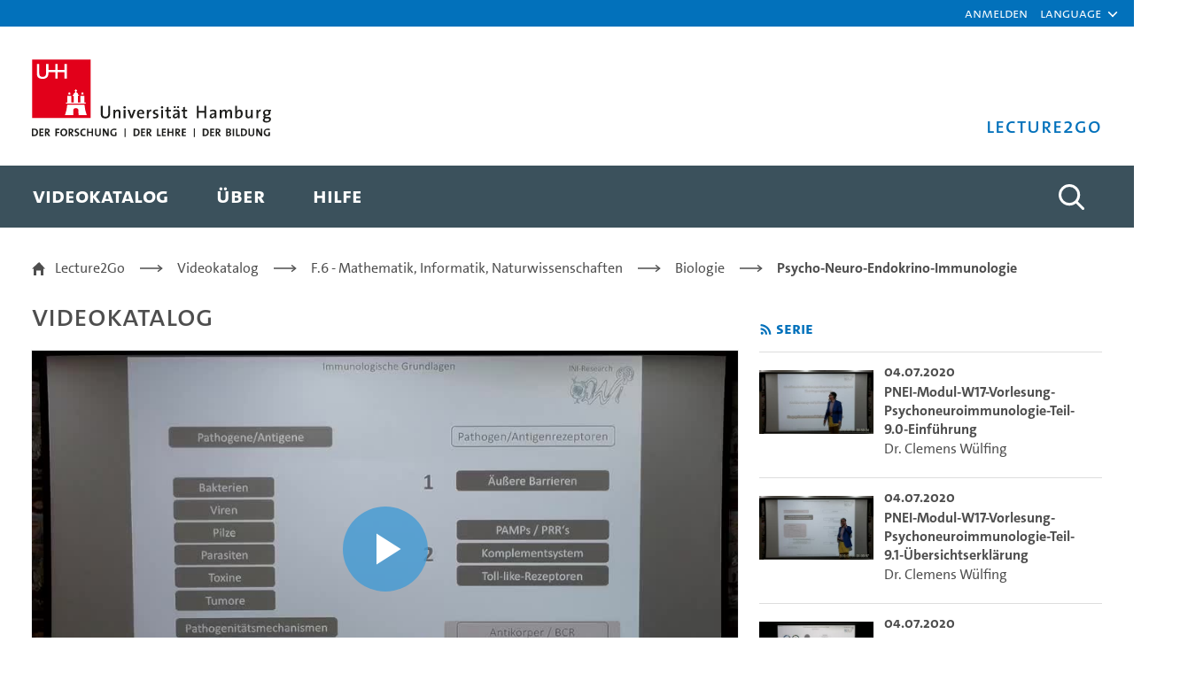

--- FILE ---
content_type: text/html;charset=UTF-8
request_url: https://lecture2go.uni-hamburg.de/l2go/-/get/v/31622
body_size: 39623
content:
































	
		
			<!DOCTYPE html>


































































<html class="ltr" dir="ltr" lang="de-DE">

<head>
	<title>PNEI-Modul-W17-Vorlesung-Immunologie-Teil-4.6-Übersichtserklärung01 - Dr. Clemens Wülfing - Universität Hamburg - Lecture2Go</title>

	<meta content="initial-scale=1.0, width=device-width" name="viewport" />
































<meta content="text/html; charset=UTF-8" http-equiv="content-type" />









<meta content="Alle öffentlichen Medien ansehen und recherchieren." lang="de-DE" name="description" />


<script type="importmap">{"imports":{"react-dom":"/o/frontend-js-react-web/__liferay__/exports/react-dom.js","@clayui/breadcrumb":"/o/frontend-taglib-clay/__liferay__/exports/@clayui$breadcrumb.js","@clayui/charts":"/o/frontend-taglib-clay/__liferay__/exports/@clayui$charts.js","@clayui/empty-state":"/o/frontend-taglib-clay/__liferay__/exports/@clayui$empty-state.js","react":"/o/frontend-js-react-web/__liferay__/exports/react.js","react-dom-16":"/o/frontend-js-react-web/__liferay__/exports/react-dom-16.js","@clayui/navigation-bar":"/o/frontend-taglib-clay/__liferay__/exports/@clayui$navigation-bar.js","@clayui/icon":"/o/frontend-taglib-clay/__liferay__/exports/@clayui$icon.js","@clayui/table":"/o/frontend-taglib-clay/__liferay__/exports/@clayui$table.js","@clayui/slider":"/o/frontend-taglib-clay/__liferay__/exports/@clayui$slider.js","@clayui/multi-select":"/o/frontend-taglib-clay/__liferay__/exports/@clayui$multi-select.js","@clayui/nav":"/o/frontend-taglib-clay/__liferay__/exports/@clayui$nav.js","@clayui/provider":"/o/frontend-taglib-clay/__liferay__/exports/@clayui$provider.js","@clayui/panel":"/o/frontend-taglib-clay/__liferay__/exports/@clayui$panel.js","@clayui/list":"/o/frontend-taglib-clay/__liferay__/exports/@clayui$list.js","@clayui/date-picker":"/o/frontend-taglib-clay/__liferay__/exports/@clayui$date-picker.js","@clayui/label":"/o/frontend-taglib-clay/__liferay__/exports/@clayui$label.js","@liferay/frontend-js-api/data-set":"/o/frontend-js-dependencies-web/__liferay__/exports/@liferay$js-api$data-set.js","@clayui/core":"/o/frontend-taglib-clay/__liferay__/exports/@clayui$core.js","@clayui/pagination-bar":"/o/frontend-taglib-clay/__liferay__/exports/@clayui$pagination-bar.js","@clayui/layout":"/o/frontend-taglib-clay/__liferay__/exports/@clayui$layout.js","@clayui/multi-step-nav":"/o/frontend-taglib-clay/__liferay__/exports/@clayui$multi-step-nav.js","@liferay/frontend-js-api":"/o/frontend-js-dependencies-web/__liferay__/exports/@liferay$js-api.js","@clayui/toolbar":"/o/frontend-taglib-clay/__liferay__/exports/@clayui$toolbar.js","@clayui/badge":"/o/frontend-taglib-clay/__liferay__/exports/@clayui$badge.js","react-dom-18":"/o/frontend-js-react-web/__liferay__/exports/react-dom-18.js","@clayui/link":"/o/frontend-taglib-clay/__liferay__/exports/@clayui$link.js","@clayui/card":"/o/frontend-taglib-clay/__liferay__/exports/@clayui$card.js","@clayui/tooltip":"/o/frontend-taglib-clay/__liferay__/exports/@clayui$tooltip.js","@clayui/button":"/o/frontend-taglib-clay/__liferay__/exports/@clayui$button.js","@clayui/tabs":"/o/frontend-taglib-clay/__liferay__/exports/@clayui$tabs.js","@clayui/sticker":"/o/frontend-taglib-clay/__liferay__/exports/@clayui$sticker.js","@clayui/form":"/o/frontend-taglib-clay/__liferay__/exports/@clayui$form.js","@clayui/popover":"/o/frontend-taglib-clay/__liferay__/exports/@clayui$popover.js","@clayui/shared":"/o/frontend-taglib-clay/__liferay__/exports/@clayui$shared.js","@clayui/localized-input":"/o/frontend-taglib-clay/__liferay__/exports/@clayui$localized-input.js","@clayui/modal":"/o/frontend-taglib-clay/__liferay__/exports/@clayui$modal.js","@clayui/color-picker":"/o/frontend-taglib-clay/__liferay__/exports/@clayui$color-picker.js","@clayui/pagination":"/o/frontend-taglib-clay/__liferay__/exports/@clayui$pagination.js","@clayui/autocomplete":"/o/frontend-taglib-clay/__liferay__/exports/@clayui$autocomplete.js","@clayui/management-toolbar":"/o/frontend-taglib-clay/__liferay__/exports/@clayui$management-toolbar.js","@clayui/time-picker":"/o/frontend-taglib-clay/__liferay__/exports/@clayui$time-picker.js","@clayui/upper-toolbar":"/o/frontend-taglib-clay/__liferay__/exports/@clayui$upper-toolbar.js","@clayui/loading-indicator":"/o/frontend-taglib-clay/__liferay__/exports/@clayui$loading-indicator.js","@clayui/drop-down":"/o/frontend-taglib-clay/__liferay__/exports/@clayui$drop-down.js","@clayui/data-provider":"/o/frontend-taglib-clay/__liferay__/exports/@clayui$data-provider.js","@liferay/language/":"/o/js/language/","@clayui/css":"/o/frontend-taglib-clay/__liferay__/exports/@clayui$css.js","@clayui/alert":"/o/frontend-taglib-clay/__liferay__/exports/@clayui$alert.js","@clayui/progress-bar":"/o/frontend-taglib-clay/__liferay__/exports/@clayui$progress-bar.js","react-16":"/o/frontend-js-react-web/__liferay__/exports/react-16.js","react-18":"/o/frontend-js-react-web/__liferay__/exports/react-18.js"},"scopes":{}}</script><script data-senna-track="temporary">var Liferay = window.Liferay || {};Liferay.Icons = Liferay.Icons || {};Liferay.Icons.controlPanelSpritemap = 'https://lecture2go.uni-hamburg.de/o/admin-theme/images/clay/icons.svg'; Liferay.Icons.spritemap = 'https://lecture2go.uni-hamburg.de/o/de.uhh.l2g.themes.uhhci/images/clay/icons.svg';</script>
<script data-senna-track="permanent" src="/combo?browserId=chrome&minifierType=js&languageId=de_DE&t=1764913706305&/o/frontend-js-jquery-web/jquery/jquery.min.js&/o/frontend-js-jquery-web/jquery/init.js&/o/frontend-js-jquery-web/jquery/ajax.js&/o/frontend-js-jquery-web/jquery/bootstrap.bundle.min.js&/o/frontend-js-jquery-web/jquery/collapsible_search.js&/o/frontend-js-jquery-web/jquery/fm.js&/o/frontend-js-jquery-web/jquery/form.js&/o/frontend-js-jquery-web/jquery/popper.min.js&/o/frontend-js-jquery-web/jquery/side_navigation.js" type="text/javascript"></script>
<script data-senna-track="permanent" type="text/javascript">window.Liferay = window.Liferay || {}; window.Liferay.CSP = {nonce: ''};</script>
<link data-senna-track="temporary" href="https://lecture2go.uni-hamburg.de/l2go/-/get/v/31622" rel="canonical" />
<link data-senna-track="temporary" href="https://lecture2go.uni-hamburg.de/en/l2go/-/get/v/31622" hreflang="en-US" rel="alternate" />
<link data-senna-track="temporary" href="https://lecture2go.uni-hamburg.de/l2go/-/get/v/31622" hreflang="de-DE" rel="alternate" />
<link data-senna-track="temporary" href="https://lecture2go.uni-hamburg.de/l2go/-/get/v/31622" hreflang="x-default" rel="alternate" />
<meta property="og:description" content="Alle öffentlichen Medien ansehen und recherchieren.">
<meta property="og:locale" content="de_DE">
<meta property="og:locale:alternate" content="de_DE">
<meta property="og:locale:alternate" content="en_US">
<meta property="og:site_name" content="Lecture2Go">
<meta property="og:title" content="PNEI-Modul-W17-Vorlesung-Immunologie-Teil-4.6-Übersichtserklärung01 - Dr. Clemens Wülfing - Universität Hamburg - Lecture2Go">
<meta property="og:type" content="website">
<meta property="og:url" content="https://lecture2go.uni-hamburg.de/l2go/-/get/v/31622">


<link href="https://lecture2go.uni-hamburg.de/o/de.uhh.l2g.themes.uhhci/images/favicon.ico" rel="apple-touch-icon" />
<link href="https://lecture2go.uni-hamburg.de/o/de.uhh.l2g.themes.uhhci/images/favicon.ico" rel="icon" />



<link class="lfr-css-file" data-senna-track="temporary" href="https://lecture2go.uni-hamburg.de/o/de.uhh.l2g.themes.uhhci/css/clay.css?browserId=chrome&amp;themeId=deuhhl2gthemesuhhci_WAR_deuhhl2gthemesuhhci&amp;minifierType=css&amp;languageId=de_DE&amp;t=1747301194000" id="liferayAUICSS" rel="stylesheet" type="text/css" />









	<link href="/combo?browserId=chrome&amp;minifierType=css&amp;themeId=deuhhl2gthemesuhhci_WAR_deuhhl2gthemesuhhci&amp;languageId=de_DE&amp;Login_INSTANCE_GlobalLogin:%2Fo%2Fde.uhh.l2g.plugins.guest.login%2Fcss%2Fmain.css&amp;%2Fo%2Fde.uhh.l2g.plugins-api%2Fplayer%2Fvideo-js-8.19.1-plugins%2Fchapter-markers%2Fchapter-markers.css&amp;%2Fo%2Fde.uhh.l2g.plugins-api%2Fplayer%2Fvideo-js-8.19.1-plugins%2Foverlay%2Fvideojs-overlay.css&amp;%2Fo%2Fde.uhh.l2g.plugins-api%2Fplayer%2Fvideo-js-8.19.1%2Fvideo-js.css&amp;Popup:%2Fo%2Fde.uhh.l2g.plugins.popup%2Fcss%2Fmain.css&amp;com_liferay_commerce_product_asset_categories_navigation_web_internal_portlet_CPAssetCategoriesNavigationPortlet_INSTANCE_cpAssetCategoriesNavigationPortlet_navigation_menu:%2Fo%2Fcommerce-product-asset-categories-navigation-web%2Fcss%2Fmain.css&amp;com_liferay_portal_search_web_search_bar_portlet_SearchBarPortlet_INSTANCE_templateSearch:%2Fo%2Fportal-search-web%2Fcss%2Fmain.css&amp;com_liferay_product_navigation_product_menu_web_portlet_ProductMenuPortlet:%2Fo%2Fproduct-navigation-product-menu-web%2Fcss%2Fmain.css&amp;com_liferay_product_navigation_user_personal_bar_web_portlet_ProductNavigationUserPersonalBarPortlet:%2Fo%2Fproduct-navigation-user-personal-bar-web%2Fcss%2Fmain.css&amp;com_liferay_site_navigation_menu_web_portlet_SiteNavigationMenuPortlet:%2Fo%2Fsite-navigation-menu-web%2Fcss%2Fmain.css&amp;t=1763475742000" rel="stylesheet" type="text/css"
 data-senna-track="temporary" id="7a90b229" />








<script type="text/javascript" data-senna-track="temporary">
	// <![CDATA[
		var Liferay = Liferay || {};

		Liferay.Browser = {
			acceptsGzip: function () {
				return true;
			},

			

			getMajorVersion: function () {
				return 131.0;
			},

			getRevision: function () {
				return '537.36';
			},
			getVersion: function () {
				return '131.0';
			},

			

			isAir: function () {
				return false;
			},
			isChrome: function () {
				return true;
			},
			isEdge: function () {
				return false;
			},
			isFirefox: function () {
				return false;
			},
			isGecko: function () {
				return true;
			},
			isIe: function () {
				return false;
			},
			isIphone: function () {
				return false;
			},
			isLinux: function () {
				return false;
			},
			isMac: function () {
				return true;
			},
			isMobile: function () {
				return false;
			},
			isMozilla: function () {
				return false;
			},
			isOpera: function () {
				return false;
			},
			isRtf: function () {
				return true;
			},
			isSafari: function () {
				return true;
			},
			isSun: function () {
				return false;
			},
			isWebKit: function () {
				return true;
			},
			isWindows: function () {
				return false;
			}
		};

		Liferay.Data = Liferay.Data || {};

		Liferay.Data.ICONS_INLINE_SVG = true;

		Liferay.Data.NAV_SELECTOR = '#navigation';

		Liferay.Data.NAV_SELECTOR_MOBILE = '#navigationCollapse';

		Liferay.Data.isCustomizationView = function () {
			return false;
		};

		Liferay.Data.notices = [
			
		];

		(function () {
			var available = {};

			var direction = {};

			

				available['de_DE'] = 'Deutsch\x20\x28Deutschland\x29';
				direction['de_DE'] = 'ltr';

			

				available['en_US'] = 'Englisch\x20\x28Vereinigte\x20Staaten\x29';
				direction['en_US'] = 'ltr';

			

			let _cache = {};

			if (Liferay && Liferay.Language && Liferay.Language._cache) {
				_cache = Liferay.Language._cache;
			}

			Liferay.Language = {
				_cache,
				available,
				direction,
				get: function(key) {
					let value = Liferay.Language._cache[key];

					if (value === undefined) {
						value = key;
					}

					return value;
				}
			};
		})();

		var featureFlags = {"LPD-10964":false,"LPD-37927":false,"LPD-10889":false,"LPS-193884":false,"LPD-30371":false,"LPD-36719":false,"LPD-11131":true,"LPS-178642":false,"LPS-193005":false,"LPD-31789":false,"LPD-10562":false,"LPD-11212":false,"COMMERCE-8087":false,"LPD-39304":true,"LPD-13311":true,"LRAC-10757":false,"LPD-35941":false,"LPS-180090":false,"LPS-178052":false,"LPD-21414":false,"LPS-185892":false,"LPS-186620":false,"LPD-40533":true,"LPD-40534":true,"LPS-184404":false,"LPD-40530":true,"LPD-20640":false,"LPS-198183":false,"LPD-38869":false,"LPD-35678":false,"LPD-6378":false,"LPS-153714":false,"LPD-11848":false,"LPS-170670":false,"LPD-7822":false,"LPS-169981":false,"LPD-21926":false,"LPS-177027":false,"LPD-37531":false,"LPD-11003":false,"LPD-36446":false,"LPD-39437":false,"LPS-135430":false,"LPD-20556":false,"LPS-134060":false,"LPS-164563":false,"LPD-32050":false,"LPS-122920":false,"LPS-199086":false,"LPD-35128":false,"LPD-10588":false,"LPD-13778":true,"LPD-11313":false,"LPD-6368":false,"LPD-34594":false,"LPS-202104":false,"LPD-19955":false,"LPD-35443":false,"LPD-39967":false,"LPD-11235":false,"LPD-11232":false,"LPS-196935":true,"LPD-43542":false,"LPS-176691":false,"LPS-197909":false,"LPD-29516":false,"COMMERCE-8949":false,"LPD-11228":false,"LPS-153813":false,"LPD-17809":false,"COMMERCE-13024":false,"LPS-165482":false,"LPS-193551":false,"LPS-197477":false,"LPS-174816":false,"LPS-186360":false,"LPD-30204":false,"LPD-32867":false,"LPS-153332":false,"LPD-35013":true,"LPS-179669":false,"LPS-174417":false,"LPD-44091":false,"LPD-31212":false,"LPD-18221":false,"LPS-155284":false,"LRAC-15017":false,"LPD-19870":false,"LPS-200108":false,"LPD-20131":false,"LPS-159643":false,"LPS-129412":false,"LPS-169837":false,"LPD-20379":false};

		Liferay.FeatureFlags = Object.keys(featureFlags).reduce(
			(acc, key) => ({
				...acc, [key]: featureFlags[key] === 'true' || featureFlags[key] === true
			}), {}
		);

		Liferay.PortletKeys = {
			DOCUMENT_LIBRARY: 'com_liferay_document_library_web_portlet_DLPortlet',
			DYNAMIC_DATA_MAPPING: 'com_liferay_dynamic_data_mapping_web_portlet_DDMPortlet',
			ITEM_SELECTOR: 'com_liferay_item_selector_web_portlet_ItemSelectorPortlet'
		};

		Liferay.PropsValues = {
			JAVASCRIPT_SINGLE_PAGE_APPLICATION_TIMEOUT: 0,
			UPLOAD_SERVLET_REQUEST_IMPL_MAX_SIZE: 5368709120
		};

		Liferay.ThemeDisplay = {

			

			
				getLayoutId: function () {
					return '2';
				},

				

				getLayoutRelativeControlPanelURL: function () {
					return '/group/vod/~/control_panel/manage?p_p_id=OpenAccessVideos';
				},

				getLayoutRelativeURL: function () {
					return '/l2go';
				},
				getLayoutURL: function () {
					return 'https://lecture2go.uni-hamburg.de/l2go';
				},
				getParentLayoutId: function () {
					return '0';
				},
				isControlPanel: function () {
					return false;
				},
				isPrivateLayout: function () {
					return 'false';
				},
				isVirtualLayout: function () {
					return false;
				},
			

			getBCP47LanguageId: function () {
				return 'de-DE';
			},
			getCanonicalURL: function () {

				

				return 'https\x3a\x2f\x2flecture2go\x2euni-hamburg\x2ede\x2fl2go\x2f-\x2fget\x2fv\x2f31622';
			},
			getCDNBaseURL: function () {
				return 'https://lecture2go.uni-hamburg.de';
			},
			getCDNDynamicResourcesHost: function () {
				return '';
			},
			getCDNHost: function () {
				return '';
			},
			getCompanyGroupId: function () {
				return '20195';
			},
			getCompanyId: function () {
				return '20155';
			},
			getDefaultLanguageId: function () {
				return 'de_DE';
			},
			getDoAsUserIdEncoded: function () {
				return '';
			},
			getLanguageId: function () {
				return 'de_DE';
			},
			getParentGroupId: function () {
				return '20182';
			},
			getPathContext: function () {
				return '';
			},
			getPathImage: function () {
				return '/image';
			},
			getPathJavaScript: function () {
				return '/o/frontend-js-web';
			},
			getPathMain: function () {
				return '/c';
			},
			getPathThemeImages: function () {
				return 'https://lecture2go.uni-hamburg.de/o/de.uhh.l2g.themes.uhhci/images';
			},
			getPathThemeRoot: function () {
				return '/o/de.uhh.l2g.themes.uhhci';
			},
			getPlid: function () {
				return '20526';
			},
			getPortalURL: function () {
				return 'https://lecture2go.uni-hamburg.de';
			},
			getRealUserId: function () {
				return '20159';
			},
			getRemoteAddr: function () {
				return '3.134.90.19';
			},
			getRemoteHost: function () {
				return '3.134.90.19';
			},
			getScopeGroupId: function () {
				return '20182';
			},
			getScopeGroupIdOrLiveGroupId: function () {
				return '20182';
			},
			getSessionId: function () {
				return '';
			},
			getSiteAdminURL: function () {
				return 'https://lecture2go.uni-hamburg.de/group/vod/~/control_panel/manage?p_p_lifecycle=0&p_p_state=maximized&p_p_mode=view';
			},
			getSiteGroupId: function () {
				return '20182';
			},
			getTimeZone: function() {
				return 'Europe/Paris';
			},
			getURLControlPanel: function() {
				return '/group/control_panel?refererPlid=20526';
			},
			getURLHome: function () {
				return 'https\x3a\x2f\x2flecture2go\x2euni-hamburg\x2ede\x2fweb\x2fvod\x2fl2gos';
			},
			getUserEmailAddress: function () {
				return '';
			},
			getUserId: function () {
				return '20159';
			},
			getUserName: function () {
				return '';
			},
			isAddSessionIdToURL: function () {
				return false;
			},
			isImpersonated: function () {
				return false;
			},
			isSignedIn: function () {
				return false;
			},

			isStagedPortlet: function () {
				
					
						return true;
					
					
			},

			isStateExclusive: function () {
				return false;
			},
			isStateMaximized: function () {
				return false;
			},
			isStatePopUp: function () {
				return false;
			}
		};

		var themeDisplay = Liferay.ThemeDisplay;

		Liferay.AUI = {

			

			getCombine: function () {
				return true;
			},
			getComboPath: function () {
				return '/combo/?browserId=chrome&minifierType=&languageId=de_DE&t=1745403644266&';
			},
			getDateFormat: function () {
				return '%d.%m.%Y';
			},
			getEditorCKEditorPath: function () {
				return '/o/frontend-editor-ckeditor-web';
			},
			getFilter: function () {
				var filter = 'raw';

				
					
						filter = 'min';
					
					

				return filter;
			},
			getFilterConfig: function () {
				var instance = this;

				var filterConfig = null;

				if (!instance.getCombine()) {
					filterConfig = {
						replaceStr: '.js' + instance.getStaticResourceURLParams(),
						searchExp: '\\.js$'
					};
				}

				return filterConfig;
			},
			getJavaScriptRootPath: function () {
				return '/o/frontend-js-web';
			},
			getPortletRootPath: function () {
				return '/html/portlet';
			},
			getStaticResourceURLParams: function () {
				return '?browserId=chrome&minifierType=&languageId=de_DE&t=1745403644266';
			}
		};

		Liferay.authToken = 'XxVgUwNl';

		

		Liferay.currentURL = '\x2fl2go\x2f-\x2fget\x2fv\x2f31622';
		Liferay.currentURLEncoded = '\x252Fl2go\x252F-\x252Fget\x252Fv\x252F31622';
	// ]]>
</script>

<script data-senna-track="temporary" type="text/javascript">window.__CONFIG__= {basePath: '',combine: true, defaultURLParams: null, explainResolutions: false, exposeGlobal: false, logLevel: 'warn', moduleType: 'module', namespace:'Liferay', nonce: '', reportMismatchedAnonymousModules: 'warn', resolvePath: '/o/js_resolve_modules', url: '/combo/?browserId=chrome&minifierType=js&languageId=de_DE&t=1745403644266&', waitTimeout: 60000};</script><script data-senna-track="permanent" src="/o/frontend-js-loader-modules-extender/loader.js?&mac=9WaMmhziBCkScHZwrrVcOR7VZF4=&browserId=chrome&languageId=de_DE&minifierType=js" type="text/javascript"></script><script data-senna-track="permanent" src="/combo?browserId=chrome&minifierType=js&languageId=de_DE&t=1745403644266&/o/frontend-js-aui-web/aui/aui/aui-min.js&/o/frontend-js-aui-web/liferay/modules.js&/o/frontend-js-aui-web/liferay/aui_sandbox.js&/o/frontend-js-aui-web/aui/attribute-base/attribute-base-min.js&/o/frontend-js-aui-web/aui/attribute-complex/attribute-complex-min.js&/o/frontend-js-aui-web/aui/attribute-core/attribute-core-min.js&/o/frontend-js-aui-web/aui/attribute-observable/attribute-observable-min.js&/o/frontend-js-aui-web/aui/attribute-extras/attribute-extras-min.js&/o/frontend-js-aui-web/aui/event-custom-base/event-custom-base-min.js&/o/frontend-js-aui-web/aui/event-custom-complex/event-custom-complex-min.js&/o/frontend-js-aui-web/aui/oop/oop-min.js&/o/frontend-js-aui-web/aui/aui-base-lang/aui-base-lang-min.js&/o/frontend-js-aui-web/liferay/dependency.js&/o/frontend-js-aui-web/liferay/util.js&/o/frontend-js-web/liferay/dom_task_runner.js&/o/frontend-js-web/liferay/events.js&/o/frontend-js-web/liferay/lazy_load.js&/o/frontend-js-web/liferay/liferay.js&/o/frontend-js-web/liferay/global.bundle.js&/o/frontend-js-web/liferay/portlet.js&/o/frontend-js-web/liferay/workflow.js&/o/oauth2-provider-web/js/liferay.js" type="text/javascript"></script>
<script data-senna-track="temporary" type="text/javascript">window.Liferay = Liferay || {}; window.Liferay.OAuth2 = {getAuthorizeURL: function() {return 'https://lecture2go.uni-hamburg.de/o/oauth2/authorize';}, getBuiltInRedirectURL: function() {return 'https://lecture2go.uni-hamburg.de/o/oauth2/redirect';}, getIntrospectURL: function() { return 'https://lecture2go.uni-hamburg.de/o/oauth2/introspect';}, getTokenURL: function() {return 'https://lecture2go.uni-hamburg.de/o/oauth2/token';}, getUserAgentApplication: function(externalReferenceCode) {return Liferay.OAuth2._userAgentApplications[externalReferenceCode];}, _userAgentApplications: {}}</script><script data-senna-track="temporary" type="text/javascript">try {var MODULE_MAIN='@liferay/frontend-js-react-web@5.0.54/index';var MODULE_PATH='/o/frontend-js-react-web';/**
 * SPDX-FileCopyrightText: (c) 2000 Liferay, Inc. https://liferay.com
 * SPDX-License-Identifier: LGPL-2.1-or-later OR LicenseRef-Liferay-DXP-EULA-2.0.0-2023-06
 */

(function () {
	AUI().applyConfig({
		groups: {
			react: {

				// eslint-disable-next-line
				mainModule: MODULE_MAIN,
			},
		},
	});
})();
} catch(error) {console.error(error);}try {var MODULE_MAIN='@liferay/document-library-web@6.0.198/index';var MODULE_PATH='/o/document-library-web';/**
 * SPDX-FileCopyrightText: (c) 2000 Liferay, Inc. https://liferay.com
 * SPDX-License-Identifier: LGPL-2.1-or-later OR LicenseRef-Liferay-DXP-EULA-2.0.0-2023-06
 */

(function () {
	AUI().applyConfig({
		groups: {
			dl: {
				base: MODULE_PATH + '/js/legacy/',
				combine: Liferay.AUI.getCombine(),
				filter: Liferay.AUI.getFilterConfig(),
				modules: {
					'document-library-upload-component': {
						path: 'DocumentLibraryUpload.js',
						requires: [
							'aui-component',
							'aui-data-set-deprecated',
							'aui-overlay-manager-deprecated',
							'aui-overlay-mask-deprecated',
							'aui-parse-content',
							'aui-progressbar',
							'aui-template-deprecated',
							'liferay-search-container',
							'querystring-parse-simple',
							'uploader',
						],
					},
				},
				root: MODULE_PATH + '/js/legacy/',
			},
		},
	});
})();
} catch(error) {console.error(error);}try {var MODULE_MAIN='contacts-web@5.0.65/index';var MODULE_PATH='/o/contacts-web';/**
 * SPDX-FileCopyrightText: (c) 2000 Liferay, Inc. https://liferay.com
 * SPDX-License-Identifier: LGPL-2.1-or-later OR LicenseRef-Liferay-DXP-EULA-2.0.0-2023-06
 */

(function () {
	AUI().applyConfig({
		groups: {
			contactscenter: {
				base: MODULE_PATH + '/js/legacy/',
				combine: Liferay.AUI.getCombine(),
				filter: Liferay.AUI.getFilterConfig(),
				modules: {
					'liferay-contacts-center': {
						path: 'main.js',
						requires: [
							'aui-io-plugin-deprecated',
							'aui-toolbar',
							'autocomplete-base',
							'datasource-io',
							'json-parse',
							'liferay-portlet-base',
							'liferay-util-window',
						],
					},
				},
				root: MODULE_PATH + '/js/legacy/',
			},
		},
	});
})();
} catch(error) {console.error(error);}try {var MODULE_MAIN='portal-search-web@6.0.148/index';var MODULE_PATH='/o/portal-search-web';/**
 * SPDX-FileCopyrightText: (c) 2000 Liferay, Inc. https://liferay.com
 * SPDX-License-Identifier: LGPL-2.1-or-later OR LicenseRef-Liferay-DXP-EULA-2.0.0-2023-06
 */

(function () {
	AUI().applyConfig({
		groups: {
			search: {
				base: MODULE_PATH + '/js/',
				combine: Liferay.AUI.getCombine(),
				filter: Liferay.AUI.getFilterConfig(),
				modules: {
					'liferay-search-custom-range-facet': {
						path: 'custom_range_facet.js',
						requires: ['aui-form-validator'],
					},
				},
				root: MODULE_PATH + '/js/',
			},
		},
	});
})();
} catch(error) {console.error(error);}try {var MODULE_MAIN='calendar-web@5.0.105/index';var MODULE_PATH='/o/calendar-web';/**
 * SPDX-FileCopyrightText: (c) 2000 Liferay, Inc. https://liferay.com
 * SPDX-License-Identifier: LGPL-2.1-or-later OR LicenseRef-Liferay-DXP-EULA-2.0.0-2023-06
 */

(function () {
	AUI().applyConfig({
		groups: {
			calendar: {
				base: MODULE_PATH + '/js/legacy/',
				combine: Liferay.AUI.getCombine(),
				filter: Liferay.AUI.getFilterConfig(),
				modules: {
					'liferay-calendar-a11y': {
						path: 'calendar_a11y.js',
						requires: ['calendar'],
					},
					'liferay-calendar-container': {
						path: 'calendar_container.js',
						requires: [
							'aui-alert',
							'aui-base',
							'aui-component',
							'liferay-portlet-base',
						],
					},
					'liferay-calendar-date-picker-sanitizer': {
						path: 'date_picker_sanitizer.js',
						requires: ['aui-base'],
					},
					'liferay-calendar-interval-selector': {
						path: 'interval_selector.js',
						requires: ['aui-base', 'liferay-portlet-base'],
					},
					'liferay-calendar-interval-selector-scheduler-event-link': {
						path: 'interval_selector_scheduler_event_link.js',
						requires: ['aui-base', 'liferay-portlet-base'],
					},
					'liferay-calendar-list': {
						path: 'calendar_list.js',
						requires: [
							'aui-template-deprecated',
							'liferay-scheduler',
						],
					},
					'liferay-calendar-message-util': {
						path: 'message_util.js',
						requires: ['liferay-util-window'],
					},
					'liferay-calendar-recurrence-converter': {
						path: 'recurrence_converter.js',
						requires: [],
					},
					'liferay-calendar-recurrence-dialog': {
						path: 'recurrence.js',
						requires: [
							'aui-base',
							'liferay-calendar-recurrence-util',
						],
					},
					'liferay-calendar-recurrence-util': {
						path: 'recurrence_util.js',
						requires: ['aui-base', 'liferay-util-window'],
					},
					'liferay-calendar-reminders': {
						path: 'calendar_reminders.js',
						requires: ['aui-base'],
					},
					'liferay-calendar-remote-services': {
						path: 'remote_services.js',
						requires: [
							'aui-base',
							'aui-component',
							'liferay-calendar-util',
							'liferay-portlet-base',
						],
					},
					'liferay-calendar-session-listener': {
						path: 'session_listener.js',
						requires: ['aui-base', 'liferay-scheduler'],
					},
					'liferay-calendar-simple-color-picker': {
						path: 'simple_color_picker.js',
						requires: ['aui-base', 'aui-template-deprecated'],
					},
					'liferay-calendar-simple-menu': {
						path: 'simple_menu.js',
						requires: [
							'aui-base',
							'aui-template-deprecated',
							'event-outside',
							'event-touch',
							'widget-modality',
							'widget-position',
							'widget-position-align',
							'widget-position-constrain',
							'widget-stack',
							'widget-stdmod',
						],
					},
					'liferay-calendar-util': {
						path: 'calendar_util.js',
						requires: [
							'aui-datatype',
							'aui-io',
							'aui-scheduler',
							'aui-toolbar',
							'autocomplete',
							'autocomplete-highlighters',
						],
					},
					'liferay-scheduler': {
						path: 'scheduler.js',
						requires: [
							'async-queue',
							'aui-datatype',
							'aui-scheduler',
							'dd-plugin',
							'liferay-calendar-a11y',
							'liferay-calendar-message-util',
							'liferay-calendar-recurrence-converter',
							'liferay-calendar-recurrence-util',
							'liferay-calendar-util',
							'liferay-scheduler-event-recorder',
							'liferay-scheduler-models',
							'promise',
							'resize-plugin',
						],
					},
					'liferay-scheduler-event-recorder': {
						path: 'scheduler_event_recorder.js',
						requires: [
							'dd-plugin',
							'liferay-calendar-util',
							'resize-plugin',
						],
					},
					'liferay-scheduler-models': {
						path: 'scheduler_models.js',
						requires: [
							'aui-datatype',
							'dd-plugin',
							'liferay-calendar-util',
						],
					},
				},
				root: MODULE_PATH + '/js/legacy/',
			},
		},
	});
})();
} catch(error) {console.error(error);}try {var MODULE_MAIN='dynamic-data-mapping-web@5.0.115/index';var MODULE_PATH='/o/dynamic-data-mapping-web';/**
 * SPDX-FileCopyrightText: (c) 2000 Liferay, Inc. https://liferay.com
 * SPDX-License-Identifier: LGPL-2.1-or-later OR LicenseRef-Liferay-DXP-EULA-2.0.0-2023-06
 */

(function () {
	const LiferayAUI = Liferay.AUI;

	AUI().applyConfig({
		groups: {
			ddm: {
				base: MODULE_PATH + '/js/legacy/',
				combine: Liferay.AUI.getCombine(),
				filter: LiferayAUI.getFilterConfig(),
				modules: {
					'liferay-ddm-form': {
						path: 'ddm_form.js',
						requires: [
							'aui-base',
							'aui-datatable',
							'aui-datatype',
							'aui-image-viewer',
							'aui-parse-content',
							'aui-set',
							'aui-sortable-list',
							'json',
							'liferay-form',
							'liferay-map-base',
							'liferay-translation-manager',
							'liferay-util-window',
						],
					},
					'liferay-portlet-dynamic-data-mapping': {
						condition: {
							trigger: 'liferay-document-library',
						},
						path: 'main.js',
						requires: [
							'arraysort',
							'aui-form-builder-deprecated',
							'aui-form-validator',
							'aui-map',
							'aui-text-unicode',
							'json',
							'liferay-menu',
							'liferay-translation-manager',
							'liferay-util-window',
							'text',
						],
					},
					'liferay-portlet-dynamic-data-mapping-custom-fields': {
						condition: {
							trigger: 'liferay-document-library',
						},
						path: 'custom_fields.js',
						requires: ['liferay-portlet-dynamic-data-mapping'],
					},
				},
				root: MODULE_PATH + '/js/legacy/',
			},
		},
	});
})();
} catch(error) {console.error(error);}try {var MODULE_MAIN='exportimport-web@5.0.100/index';var MODULE_PATH='/o/exportimport-web';/**
 * SPDX-FileCopyrightText: (c) 2000 Liferay, Inc. https://liferay.com
 * SPDX-License-Identifier: LGPL-2.1-or-later OR LicenseRef-Liferay-DXP-EULA-2.0.0-2023-06
 */

(function () {
	AUI().applyConfig({
		groups: {
			exportimportweb: {
				base: MODULE_PATH + '/js/legacy/',
				combine: Liferay.AUI.getCombine(),
				filter: Liferay.AUI.getFilterConfig(),
				modules: {
					'liferay-export-import-export-import': {
						path: 'main.js',
						requires: [
							'aui-datatype',
							'aui-dialog-iframe-deprecated',
							'aui-modal',
							'aui-parse-content',
							'aui-toggler',
							'liferay-portlet-base',
							'liferay-util-window',
						],
					},
				},
				root: MODULE_PATH + '/js/legacy/',
			},
		},
	});
})();
} catch(error) {console.error(error);}try {var MODULE_MAIN='frontend-editor-alloyeditor-web@5.0.56/index';var MODULE_PATH='/o/frontend-editor-alloyeditor-web';/**
 * SPDX-FileCopyrightText: (c) 2000 Liferay, Inc. https://liferay.com
 * SPDX-License-Identifier: LGPL-2.1-or-later OR LicenseRef-Liferay-DXP-EULA-2.0.0-2023-06
 */

(function () {
	AUI().applyConfig({
		groups: {
			alloyeditor: {
				base: MODULE_PATH + '/js/legacy/',
				combine: Liferay.AUI.getCombine(),
				filter: Liferay.AUI.getFilterConfig(),
				modules: {
					'liferay-alloy-editor': {
						path: 'alloyeditor.js',
						requires: [
							'aui-component',
							'liferay-portlet-base',
							'timers',
						],
					},
					'liferay-alloy-editor-source': {
						path: 'alloyeditor_source.js',
						requires: [
							'aui-debounce',
							'liferay-fullscreen-source-editor',
							'liferay-source-editor',
							'plugin',
						],
					},
				},
				root: MODULE_PATH + '/js/legacy/',
			},
		},
	});
})();
} catch(error) {console.error(error);}try {var MODULE_MAIN='staging-processes-web@5.0.65/index';var MODULE_PATH='/o/staging-processes-web';/**
 * SPDX-FileCopyrightText: (c) 2000 Liferay, Inc. https://liferay.com
 * SPDX-License-Identifier: LGPL-2.1-or-later OR LicenseRef-Liferay-DXP-EULA-2.0.0-2023-06
 */

(function () {
	AUI().applyConfig({
		groups: {
			stagingprocessesweb: {
				base: MODULE_PATH + '/js/legacy/',
				combine: Liferay.AUI.getCombine(),
				filter: Liferay.AUI.getFilterConfig(),
				modules: {
					'liferay-staging-processes-export-import': {
						path: 'main.js',
						requires: [
							'aui-datatype',
							'aui-dialog-iframe-deprecated',
							'aui-modal',
							'aui-parse-content',
							'aui-toggler',
							'liferay-portlet-base',
							'liferay-util-window',
						],
					},
				},
				root: MODULE_PATH + '/js/legacy/',
			},
		},
	});
})();
} catch(error) {console.error(error);}try {var MODULE_MAIN='frontend-js-components-web@2.0.80/index';var MODULE_PATH='/o/frontend-js-components-web';/**
 * SPDX-FileCopyrightText: (c) 2000 Liferay, Inc. https://liferay.com
 * SPDX-License-Identifier: LGPL-2.1-or-later OR LicenseRef-Liferay-DXP-EULA-2.0.0-2023-06
 */

(function () {
	AUI().applyConfig({
		groups: {
			components: {

				// eslint-disable-next-line
				mainModule: MODULE_MAIN,
			},
		},
	});
})();
} catch(error) {console.error(error);}try {var MODULE_MAIN='@liferay/frontend-js-state-web@1.0.30/index';var MODULE_PATH='/o/frontend-js-state-web';/**
 * SPDX-FileCopyrightText: (c) 2000 Liferay, Inc. https://liferay.com
 * SPDX-License-Identifier: LGPL-2.1-or-later OR LicenseRef-Liferay-DXP-EULA-2.0.0-2023-06
 */

(function () {
	AUI().applyConfig({
		groups: {
			state: {

				// eslint-disable-next-line
				mainModule: MODULE_MAIN,
			},
		},
	});
})();
} catch(error) {console.error(error);}</script>




<script type="text/javascript" data-senna-track="temporary">
	// <![CDATA[
		
			
				
		

		
	// ]]>
</script>





	
		

			

			
		
	












	<script src="/combo?browserId=chrome&amp;minifierType=js&amp;themeId=deuhhl2gthemesuhhci_WAR_deuhhl2gthemesuhhci&amp;languageId=de_DE&amp;%2Fo%2Fde.uhh.l2g.plugins-api%2Fplayer%2FvideoPlayer.js&amp;%2Fo%2Fde.uhh.l2g.plugins-api%2Fplayer%2Fvideo-js-8.19.1%2Fvideo.min.js&amp;%2Fo%2Fde.uhh.l2g.plugins-api%2Fplayer%2Fvideo-js-8.19.1%2Flang%2Fde.js&amp;%2Fo%2Fde.uhh.l2g.plugins-api%2Fplayer%2Fvideo-js-8.19.1-plugins%2Fquality-levels%2Fvideojs-contrib-quality-levels.min.js&amp;%2Fo%2Fde.uhh.l2g.plugins-api%2Fplayer%2Fvideo-js-8.19.1-plugins%2Fquality-levels%2Fvideojs-hls-quality-selector.min.js&amp;%2Fo%2Fde.uhh.l2g.plugins-api%2Fplayer%2Fvideo-js-8.19.1-plugins%2Foffset%2Fvideojs-offset.min.js&amp;%2Fo%2Fde.uhh.l2g.plugins-api%2Fplayer%2Fvideo-js-8.19.1-plugins%2Foverlay%2Fvideojs-overlay.min.js&amp;%2Fo%2Fde.uhh.l2g.plugins-api%2Fplayer%2Fvideo-js-8.19.1-plugins%2Fvr%2Fvideojs-vr.min.js&amp;%2Fo%2Fde.uhh.l2g.plugins-api%2Fplayer%2Fvideo-js-8.19.1-plugins%2Fchapter-markers%2Fchapter-markers.js&amp;%2Fo%2Fde.uhh.l2g.plugins-api%2Fplayer%2Fvideo-js-8.19.1-plugins%2Fsign-track%2Fsign-track.js&amp;%2Fo%2Fde.uhh.l2g.plugins-api%2Fplayer%2Fvideo-js-8.19.1-plugins%2Flecture2go-button%2Flecture2go-button.js&amp;OpenAccessVideos:%2Fo%2Fde.uhh.l2g.plugins.guest.videos%2Fjs%2Fjquery.cookie.min.js&amp;OpenAccessVideos:%2Fo%2Fde.uhh.l2g.plugins.guest.videos%2Fjs%2Freadmore.min.js&amp;OpenAccessVideos:%2Fo%2Fde.uhh.l2g.plugins.guest.videos%2Fjs%2Fjquery.mark.min.js&amp;OpenAccessVideos:%2Fo%2Fde.uhh.l2g.plugins.guest.videos%2Fjs%2Fjquery.loadTemplate.min.js&amp;Popup:%2Fo%2Fde.uhh.l2g.plugins.popup%2Fjs%2Fpopups.js&amp;t=1763475742000" type="text/javascript" data-senna-track="temporary"></script>










	

		<meta content="PNEI-Modul-W17-Vorlesung-Immunologie-Teil-4.6-Übersichtserklärung01" property="og:title"/>

	

		<meta content="https://lecture2go.uni-hamburg.de/l2go/-/get/v/31622" property="og:url"/>

	

		<meta content="https://lecture2go.uni-hamburg.de/images/00.000_video-31622_2020-05-20_09-00.jpg?lastmodified=1663761040938" property="og:image"/>

	

		<meta content="Liebe Studierende, unter dieser Serie finden Sie nach und nach alle Vorlesungsteile, die zum Vorlesungsteil des Moduls MBIO-W-17 &quot;Psycho-Neuro-Endokrino-Immunologie&quot; gehören, STiNE Veranstaltung Nr. 61-557 für Studierende des Fachbereichs Biologie, Psychologie sowie Bewegungs- und Gesundheitswissenschaften." property="og:description"/>

	













<link class="lfr-css-file" data-senna-track="temporary" href="https://lecture2go.uni-hamburg.de/o/de.uhh.l2g.themes.uhhci/css/main.css?browserId=chrome&amp;themeId=deuhhl2gthemesuhhci_WAR_deuhhl2gthemesuhhci&amp;minifierType=css&amp;languageId=de_DE&amp;t=1747301194000" id="liferayThemeCSS" rel="stylesheet" type="text/css" />








	<style data-senna-track="senna" type="text/css">

		

			

		

			

		

			

		

			

		

			

		

			

		

			

		

			

		

			

		

			

		

			

		

			

		

			

		

	</style>


<style data-senna-track="temporary" type="text/css">
</style>
<link data-senna-track="permanent" href="/o/frontend-js-aui-web/alloy_ui.css?&mac=favIEq7hPo8AEd6k+N5OVADEEls=&browserId=chrome&languageId=de_DE&minifierType=css&themeId=deuhhl2gthemesuhhci_WAR_deuhhl2gthemesuhhci" rel="stylesheet"></link>






<script type="text/javascript">
Liferay.on(
	'ddmFieldBlur', function(event) {
		if (window.Analytics) {
			Analytics.send(
				'fieldBlurred',
				'Form',
				{
					fieldName: event.fieldName,
					focusDuration: event.focusDuration,
					formId: event.formId,
					formPageTitle: event.formPageTitle,
					page: event.page,
					title: event.title
				}
			);
		}
	}
);

Liferay.on(
	'ddmFieldFocus', function(event) {
		if (window.Analytics) {
			Analytics.send(
				'fieldFocused',
				'Form',
				{
					fieldName: event.fieldName,
					formId: event.formId,
					formPageTitle: event.formPageTitle,
					page: event.page,
					title:event.title
				}
			);
		}
	}
);

Liferay.on(
	'ddmFormPageShow', function(event) {
		if (window.Analytics) {
			Analytics.send(
				'pageViewed',
				'Form',
				{
					formId: event.formId,
					formPageTitle: event.formPageTitle,
					page: event.page,
					title: event.title
				}
			);
		}
	}
);

Liferay.on(
	'ddmFormSubmit', function(event) {
		if (window.Analytics) {
			Analytics.send(
				'formSubmitted',
				'Form',
				{
					formId: event.formId,
					title: event.title
				}
			);
		}
	}
);

Liferay.on(
	'ddmFormView', function(event) {
		if (window.Analytics) {
			Analytics.send(
				'formViewed',
				'Form',
				{
					formId: event.formId,
					title: event.title
				}
			);
		}
	}
);

</script><script>

</script>









<script type="text/javascript" data-senna-track="temporary">
	if (window.Analytics) {
		window._com_liferay_document_library_analytics_isViewFileEntry = false;
	}
</script>






















		<script id="UHH-DOM" src="https://www.uni-hamburg.de/onTEAM/inc/dom/v5/insert.js"
				data-options='{
						"footer": {
							"info":{}
						}
				}'>
		</script>
</head>




<body class="chrome controls-visible  yui3-skin-sam guest-site signed-out public-page site">














































	<nav aria-label="Schnell-Links" class="bg-dark cadmin quick-access-nav text-center text-white" id="ibmi_quickAccessNav">
		
			
				<ul class="list-unstyled mb-0">
					

					

						

							<li>
								
									
										
											<a class="d-block p-2 sr-only sr-only-focusable text-reset" href="#navigation" id="ibmi_znwf" onclick="null">
												Zur Metanavigation
											</a>
										
									
								
							</li>

						

							<li>
								
									
										
											<a class="d-block p-2 sr-only sr-only-focusable text-reset" href="#navigationDesktop" id="ibmi_zqkm" onclick="null">
												Zur Hauptnavigation
											</a>
										
									
								
							</li>

						

							<li>
								
									
										
											<a class="d-block p-2 sr-only sr-only-focusable text-reset" href="#desktopSearchContainer" id="ibmi_ldkm" onclick="null">
												Zur Suche
											</a>
										
									
								
							</li>

						

							<li>
								
									
										
											<a class="d-block p-2 sr-only sr-only-focusable text-reset" href="#main-content" id="ibmi_wloe" onclick="null">
												Zum Inhalt
											</a>
										
									
								
							</li>

						

							<li>
								
									
										
											<a class="d-block p-2 sr-only sr-only-focusable text-reset" href="#UHH_FOOTER" id="ibmi_orzq" onclick="null">
												Zum Seitenfuss
											</a>
										
									
								
							</li>

						

					
				</ul>
			
		
	</nav>













































































<div class="pt-0" id="wrapper">
		<header id="banner">
			<div class="navbar navbar-expand-lg">
<script type="text/javascript" src="https://lecture2go.uni-hamburg.de/o/de.uhh.l2g.themes.uhhci/js/mediaquerysensor.min.js"></script>

	<div id="navigation" class="bg-primary-color autofit-row">
		<div class="container">
			<div id="navigationTitle" class="autofit-col">
				<a href="/">Universität Hamburg</a>
			</div>
			<div class="autofit-col autofit-col-expand"></div>
			<div id="login" class="autofit-col text-right ">






































































	

	<div class="portlet-boundary portlet-boundary_Login_  portlet-static portlet-static-end portlet-barebone  " id="p_p_id_Login_INSTANCE_GlobalLogin_">
		<span id="p_Login_INSTANCE_GlobalLogin"></span>




	

	
		
			


































	
		
<section class="portlet" id="portlet_Login_INSTANCE_GlobalLogin">


	<div class="portlet-content">


		
			<div class=" portlet-content-container">
				


	<div class="portlet-body">



	
		
			
				
					







































	

	








	

				

				
					
						


	

		













<div class="login">
	<a href="/c/portal/login">Anmelden</a>
</div>

	
	
					
				
			
		
	
	


	</div>

			</div>
		
	</div>
</section>
	

		
		







	</div>






			</div>			
			<div id="language" class="autofit-col text-right ">






































































	

	<div class="portlet-boundary portlet-boundary_LanguageSelector_  portlet-static portlet-static-end portlet-barebone  " id="p_p_id_LanguageSelector_INSTANCE_GlobalLanguageSelector_">
		<span id="p_LanguageSelector_INSTANCE_GlobalLanguageSelector"></span>




	

	
		
			


































	
		
<section class="portlet" id="portlet_LanguageSelector_INSTANCE_GlobalLanguageSelector">


	<div class="portlet-content">


		
			<div class=" portlet-content-container">
				


	<div class="portlet-body">



	
		
			
				
					







































	

	








	

				

				
					
						


	

		






























<div class="languageSelector">
	<a href="#" role="button" aria-expanded="false" aria-controls="_LanguageSelector_INSTANCE_GlobalLanguageSelector_languageFlyout">
		<span class="language">Language</span>
		<span class="currentLanguage">de</span>
	</a>
	<ul id="_LanguageSelector_INSTANCE_GlobalLanguageSelector_languageFlyout">
		
			<li>
				
				  
					 <a href='/c/portal/update_language?p_l_id=20526&redirect=%2Fl2go%2F-%2Fget%2Fv%2F31622&languageId=de_DE'>Deutsch</a>
				  
				  
				
			</li>
		
			<li>
				
				  
					 <a href='/c/portal/update_language?p_l_id=20526&redirect=%2Fl2go%2F-%2Fget%2Fv%2F31622&languageId=en_US'>English</a>
				  
				  
				
			</li>
		
	</ul>
</div>

	
	
					
				
			
		
	
	


	</div>

			</div>
		
	</div>
</section>
	

		
		







	</div>






			</div>
			<button id="search" aria-controls="mobileSearchCollapse" aria-expanded="true" aria-label="Toggle search" data-target="#mobileSearchCollapse" data-toggle="collapse">
				<span></span>
			</button>
			<button id="menu" aria-controls="navigationCollapse menuCover" aria-expanded="false" aria-label="Toggle navigation" data-target="#navigationCollapse, #menuCover" data-toggle="collapse">
				<span></span>
			</button>
		</div>
		<div class="autocompleteSearch collapse searchCollapse" id="mobileSearchCollapse" role="search">






































































	

	<div class="portlet-boundary portlet-boundary_AutocompleteSearch_  portlet-static portlet-static-end portlet-barebone  " id="p_p_id_AutocompleteSearch_INSTANCE_GlobalMobileSearch_">
		<span id="p_AutocompleteSearch_INSTANCE_GlobalMobileSearch"></span>




	

	
		
			


































	
		
<section class="portlet" id="portlet_AutocompleteSearch_INSTANCE_GlobalMobileSearch">


	<div class="portlet-content">


		
			<div class=" portlet-content-container">
				


	<div class="portlet-body">



	
		
			
				
					







































	

	








	

				

				
					
						


	

		





























    


<div style="display: none;" id="_AutocompleteSearch_INSTANCE_GlobalMobileSearch_findVideosURL">https://lecture2go.uni-hamburg.de/l2go?p_p_id=AutocompleteSearch_INSTANCE_GlobalMobileSearch&p_p_lifecycle=2&p_p_state=normal&p_p_mode=view&p_p_cacheability=cacheLevelPage&_AutocompleteSearch_INSTANCE_GlobalMobileSearch_task=findVideos</div>

























































<form action="/web/vod/l2go/-/get/0/0/0/0/0/0/0/0/" class="form  " data-fm-namespace="_AutocompleteSearch_INSTANCE_GlobalMobileSearch_" id="_AutocompleteSearch_INSTANCE_GlobalMobileSearch_submitForm" method="GET" name="_AutocompleteSearch_INSTANCE_GlobalMobileSearch_submitForm" >
	

	


































































	

		

		
			
				
					<input  class="field form-control"  id="_AutocompleteSearch_INSTANCE_GlobalMobileSearch_formDate"    name="_AutocompleteSearch_INSTANCE_GlobalMobileSearch_formDate"     type="hidden" value="1765265724400"   />
				
			
		

		
	









	


























































	<div class="form-group form-group-inline input-text-wrapper">









	

		

		
			
				
					<input  class="field form-control"  id="_AutocompleteSearch_INSTANCE_GlobalMobileSearch_findVideos"    name="_AutocompleteSearch_INSTANCE_GlobalMobileSearch_findVideos"   placeholder="Suche nach Videos, Veranstaltungen, Dozierenden, ..." title="Suche Videos" type="text" value=""   />
				
			
		

		
	







	</div>



	<input type="submit"/>






















































	

	
</form>



<script>
AUI().use(
  'liferay-form',
function(A) {
(function() {
var $ = AUI.$;var _ = AUI._;
	Liferay.Form.register(
		{
			id: '_AutocompleteSearch_INSTANCE_GlobalMobileSearch_submitForm'

			
				, fieldRules: [

					

				]
			

			

			, validateOnBlur: true
		}
	);

	var onDestroyPortlet = function(event) {
		if (event.portletId === 'AutocompleteSearch_INSTANCE_GlobalMobileSearch') {
			delete Liferay.Form._INSTANCES['_AutocompleteSearch_INSTANCE_GlobalMobileSearch_submitForm'];
		}
	};

	Liferay.on('destroyPortlet', onDestroyPortlet);

	

	Liferay.fire(
		'_AutocompleteSearch_INSTANCE_GlobalMobileSearch_formReady',
		{
			formName: '_AutocompleteSearch_INSTANCE_GlobalMobileSearch_submitForm'
		}
	);
})();
});

</script>		


<script type="text/javascript">
	$(document).ready( function() {
		//---prepare auto complete results start
		//set here your portlet name space.
		var autoCompleteList;
		
		var resultLimit = 12;
		//auto complete list for findVideos
		AUI().use('autocomplete-list', 'aui-base', 'aui-io-request', 'autocomplete-filters', 'autocomplete-highlighters', function(A) {
		    //URL for call serverResource method
		    var findVideosURL = A.one('#_AutocompleteSearch_INSTANCE_GlobalMobileSearch_findVideosURL').get('text');
		    //findVideos name
		    //call serverResource method with ajax which give in response.
	        //create autocomplete object for findVideos input box
	    	var inputField = '#_AutocompleteSearch_INSTANCE_GlobalMobileSearch_findVideos';
	        autoCompleteList = new A.AutoCompleteList({
	            inputNode: inputField,
	            queryDelimiter: '_', // used for caption search
	       	    resultTextLocator: function (result) {
	            	if (typeof(result.text) == 'undefined') {
	            		// use word from tagcloud search
	            		return result.word;
	            	} else {
	            		// use caption text
	            		// temporary concatanate to make caption text and video name both searchable to allow a more precise search
	            		return result.text + "###" + result.name;
	            	} 
	            },
	            render: 'true',
				resultHighlighter: function(query, results){
					// replace default 'subWordMatch' highlighter with custom highlighter
					var finalResults = [];
						return A.Array.map(results, function (result) {
							if (result.raw.type == "header") {
								// do no highlight header texts
								return result.text;
							}
							// default subword highlighting
						    return A.Highlight.all(result.text, query.split(" "));
						});
				},

	            resultFilters: ['subWordMatch', function (query, result) {
					var resultsArray = [];
					
					var resultsMedia = [];
	            	var resultsCaptions = [];
					
	            	// set headers of categories
	            	resultsCaptions.push({display: 'Untertitel', highlighted : 'Untertitel', raw: {text : 'Untertitel', type: 'header', url: ''}, text: 'Untertitel'});
					
	            	for (let i = 0; i < result.length; i++) {
	            		if (typeof(result[i].raw.text) != 'undefined') {
		            		// captions
		            		var item = result[i];

							// only add results which have at least one search word in the caption text, otherwise we would find all captions of a video
							var queryWords = query.trim().split(" ");
							// split to retrieve the caption text only
							var textArray = result[i].text.split("###");							
							for (queryWord of queryWords) {
    							if (textArray[0].toLowerCase().includes(queryWord.toLowerCase())) {
    			            		resultsCaptions.push(item);
    			            		break;
    							}
							}
		            	} else {
		            		// all other results from tagcloud
		            		resultsMedia.push(result[i]);
		            	}
	            	}

	            	if (resultsMedia.length > 0) {
	            		resultsArray = resultsArray.concat(resultsMedia);
	            	}
	            	
	            	// exclude header, start with 1
	            	if (resultsCaptions.length > 1) {
            			if (resultsMedia.length < (resultLimit-1)) {
	            			// only show captions, if we have space left for caption results, otherwise the caption header would be shown
            				resultsArray = resultsArray.concat(resultsCaptions);
	            		}
	            	}
	            	return resultsArray;
                }],
                resultFormatter: function (query, results) {

					return A.Array.map(results, function (result) {
						if(result.raw.type == "header"){
							return '<div class="autocomplete-header">'+result.highlighted+'</div>';
						} else {
							if (typeof(result.raw.text) != 'undefined') {
			            		// caption
			            		
			            		// translate time from seconds to HH:MM:SS
			            		var date = new Date(0);
			            		date.setMilliseconds(result.raw.startTime);
			            		var startTime = date.toISOString().substring(11, 19);
			            		
								// split to handle the caption text and video name separately
								var textArray = result.highlighted.split("###");
								highlightedCaptiontext = textArray[0];
								highlightedVideoName = textArray[1];
								
			            		var text = highlightedCaptiontext + "<div class='video-of-caption'>(" + highlightedVideoName + " - <span class='starttime-of-caption'>" + startTime + "</span>)</div>";

			            		return text;
							}
		            		else {
								return result.highlighted;
		            		}
						}
					});

				},
	            source: function(query, callback) {	
	            	var searchURL = Liferay.Util.PortletURL.createPortletURL(findVideosURL);
	            	searchURL.searchParams.append("_AutocompleteSearch_INSTANCE_GlobalMobileSearch_searchText", A.one(inputField).get('value'));
	            	searchURL.searchParams.append("_AutocompleteSearch_INSTANCE_GlobalMobileSearch_resultLimit", resultLimit);
	            	A.io.request(searchURL.toString(), {
	            		dataType: 'json',
	        	        method: 'POST',
	        	        sync: false,
	        	        on: {
		                    success:function(){
		                       callback(this.get('responseData'));
		                    }
		                }
	            	});
	            },
	            typeAhead: true,
	            maxResults: resultLimit,
	            minQueryLength: 3
	        });
	        
	        //submit selected search word
	        autoCompleteList.on('select',
	        		function(event) {
			        	if(event.result.raw.type !== 'header'){
							if (typeof(event.result.raw.text) != 'undefined') {
								// caption
								window.location.href = '/l2go/-/get/v/' + event.result.raw.videoId + '/' + event.result.raw.startTime + '_';
							} else {
								var searchWord=event.result.text;
			        			$(inputField).val(searchWord);
			        			window.location.href = '/web/vod/l2go/-/get/0/0/0/0/0/0/0/0/1/?_OpenAccessVideos_findVideos=' + encodeURIComponent(searchWord);
							}
						}else{
							// do nothing when clicking on header
							item.preventDefault();
							item.stopPropagation();
						}
	        		}
	        );
	        
	        autoCompleteList.get('boundingBox').setStyle('zIndex', 100);
	        
	        A.one('#_AutocompleteSearch_INSTANCE_GlobalMobileSearch_submitForm').on('submit',
	        		function(event) {
	        			var searchWord=$(inputField).val();
	        			window.location.href = '/web/vod/l2go/-/get/0/0/0/0/0/0/0/0/0/?_OpenAccessVideos_findVideos=' + encodeURIComponent(searchWord);
						event.stopPropagation();
	        });

			// add combobox role to search inputs, otherwise the use of aria-expanded is not valid
			$('.autocompleteSearch form .yui3-aclist-input').attr('role', 'combobox');
			
	        
		});	
		//---prepare auto complete results end

		//load focus on desctop search
		$("#desktopSearch, #search").on("click", function(){
			setTimeout(
				function() {
					  $("#_AutocompleteSearch_INSTANCE_GlobalMobileSearch_findVideos").focus();
				}, 
				100
			);
			
		});

	});
	
	
	
</script>

	
	
					
				
			
		
	
	


	</div>

			</div>
		
	</div>
</section>
	

		
		







	</div>






		</div>
		<div class="navbar-collapse collapse" id="navigationCollapse" role="navigation">
			<div class="navbar-company">
				<a href="https://lecture2go.uni-hamburg.de">Lecture2Go</a>
			</div>






































































	

	<div class="portlet-boundary portlet-boundary_com_liferay_site_navigation_menu_web_portlet_SiteNavigationMenuPortlet_  portlet-static portlet-static-end portlet-barebone portlet-navigation " id="p_p_id_com_liferay_site_navigation_menu_web_portlet_SiteNavigationMenuPortlet_INSTANCE_mobileNavi_">
		<span id="p_com_liferay_site_navigation_menu_web_portlet_SiteNavigationMenuPortlet_INSTANCE_mobileNavi"></span>




	

	
		
			


































	
		
<section class="portlet" id="portlet_com_liferay_site_navigation_menu_web_portlet_SiteNavigationMenuPortlet_INSTANCE_mobileNavi">


	<div class="portlet-content">


		
			<div class=" portlet-content-container">
				


	<div class="portlet-body">



	
		
			
				
					







































	

	








	

				

				
					
						


	

		




















	

		

		
			
				


	<div id="navbar_com_liferay_site_navigation_menu_web_portlet_SiteNavigationMenuPortlet_INSTANCE_mobileNavi">
		<ul aria-label="Seiten der Site" class="navbar-blank navbar-nav navbar-site" role="menubar">






					<li class="lfr-nav-item nav-item selected active" id="layout_com_liferay_site_navigation_menu_web_portlet_SiteNavigationMenuPortlet_INSTANCE_mobileNavi_141015" role="presentation">
						<a  class="nav-link text-truncate" href='https://lecture2go.uni-hamburg.de/l2go'  role="menuitem">
							<span class="text-truncate">

								Videokatalog 
							</span>
						</a>

					</li>







					<li class="lfr-nav-item nav-item dropdown" id="layout_com_liferay_site_navigation_menu_web_portlet_SiteNavigationMenuPortlet_INSTANCE_mobileNavi_141016" role="presentation">
						<a aria-haspopup='true' class="nav-link text-truncate dropdown-toggle" href='https://lecture2go.uni-hamburg.de/about'  role="menuitem">
							<span class="text-truncate">

								Über 							<span class="lfr-nav-child-toggle">
<svg class="lexicon-icon lexicon-icon-angle-down" role="presentation" ><use xlink:href="https://lecture2go.uni-hamburg.de/o/de.uhh.l2g.themes.uhhci/images/clay/icons.svg#angle-down" /></svg>							</span>

							</span>
						</a>

							<ul aria-expanded="false" class="child-menu dropdown-menu" role="menu">



		<li class="" id="layout_com_liferay_site_navigation_menu_web_portlet_SiteNavigationMenuPortlet_INSTANCE_mobileNavi_141017" role="presentation">
					<a class="dropdown-item" href="https://lecture2go.uni-hamburg.de/aufzeichnen"  role="menuitem">Aufzeichnen</a>
		</li>



		<li class="" id="layout_com_liferay_site_navigation_menu_web_portlet_SiteNavigationMenuPortlet_INSTANCE_mobileNavi_141018" role="presentation">
					<a class="dropdown-item" href="https://lecture2go.uni-hamburg.de/open-source"  role="menuitem">Open Source</a>
		</li>

							</ul>
					</li>







					<li class="lfr-nav-item nav-item dropdown" id="layout_com_liferay_site_navigation_menu_web_portlet_SiteNavigationMenuPortlet_INSTANCE_mobileNavi_149721" role="presentation">
						<a aria-haspopup='true' class="nav-link text-truncate dropdown-toggle" href='https://lecture2go.uni-hamburg.de/hilfe'  role="menuitem">
							<span class="text-truncate">

								Hilfe 							<span class="lfr-nav-child-toggle">
<svg class="lexicon-icon lexicon-icon-angle-down" role="presentation" ><use xlink:href="https://lecture2go.uni-hamburg.de/o/de.uhh.l2g.themes.uhhci/images/clay/icons.svg#angle-down" /></svg>							</span>

							</span>
						</a>

							<ul aria-expanded="false" class="child-menu dropdown-menu" role="menu">



		<li class="" id="layout_com_liferay_site_navigation_menu_web_portlet_SiteNavigationMenuPortlet_INSTANCE_mobileNavi_141019" role="presentation">
					<a class="dropdown-item" href="https://lecture2go.uni-hamburg.de/faq"  role="menuitem">FAQ</a>
		</li>



		<li class="" id="layout_com_liferay_site_navigation_menu_web_portlet_SiteNavigationMenuPortlet_INSTANCE_mobileNavi_149725" role="presentation">
					<a class="dropdown-item" href="https://lecture2go.uni-hamburg.de/grundfunktionen"  role="menuitem">Grundfunktionen</a>
		</li>



		<li class="" id="layout_com_liferay_site_navigation_menu_web_portlet_SiteNavigationMenuPortlet_INSTANCE_mobileNavi_149743" role="presentation">
					<a class="dropdown-item" href="https://lecture2go.uni-hamburg.de/medienverwaltung"  role="menuitem">Medienverwaltung</a>
		</li>

							</ul>
					</li>
		</ul>
	</div>

<script>
AUI().use(
  'liferay-navigation-interaction',
function(A) {
(function() {
var $ = AUI.$;var _ = AUI._;		var navigation = A.one('#navbar_com_liferay_site_navigation_menu_web_portlet_SiteNavigationMenuPortlet_INSTANCE_mobileNavi');

		Liferay.Data.NAV_INTERACTION_LIST_SELECTOR = '.navbar-site';
		Liferay.Data.NAV_LIST_SELECTOR = '.navbar-site';

		if (navigation) {
			navigation.plug(Liferay.NavigationInteraction);
		}
})();
});

</script>
			
			
		
	
	
	
	


	
	
					
				
			
		
	
	


	</div>

			</div>
		
	</div>
</section>
	

		
		







	</div>






		</div>
		<div id="menuCover" class="collapse"></div>
	</div>
			</div>
			<div class="align-items-baseline autofit-row container site-header">
				<a class="logo custom-logo align-items-center d-md-inline-flex logo-md" href="https://www.uni-hamburg.de" title="Gehe zu ">
					<img alt="Universität Hamburg" class="mr-2" src="https://lecture2go.uni-hamburg.de/o/de.uhh.l2g.themes.uhhci/images/uhh-logo.svg" />
				</a>

				<div class="autofit-col autofit-col-expand"></div>

					<div class="autofit-col header-site-names">
						<a href="https://lecture2go.uni-hamburg.de">
							<b>Lecture2Go</b>
							<div class="site-description text-primary-color"></div>
						</a>
					</div>
			</div>
			<div class="outer navigationDesktop">
				<div id="navigationDesktop" class="container">






































































	

	<div class="portlet-boundary portlet-boundary_com_liferay_site_navigation_menu_web_portlet_SiteNavigationMenuPortlet_  portlet-static portlet-static-end portlet-barebone portlet-navigation " id="p_p_id_com_liferay_site_navigation_menu_web_portlet_SiteNavigationMenuPortlet_">
		<span id="p_com_liferay_site_navigation_menu_web_portlet_SiteNavigationMenuPortlet"></span>




	

	
		
			


































	
		
<section class="portlet" id="portlet_com_liferay_site_navigation_menu_web_portlet_SiteNavigationMenuPortlet">


	<div class="portlet-content">


		
			<div class=" portlet-content-container">
				


	<div class="portlet-body">



	
		
			
				
					







































	

	








	

				

				
					
						


	

		




















	
	

		

		

		


	<div id="navbar_com_liferay_site_navigation_menu_web_portlet_SiteNavigationMenuPortlet">
		<ul aria-label="Seiten der Site" class="navbar-blank navbar-nav navbar-site" role="menubar">






					<li class="lfr-nav-item nav-item selected active" id="layout_com_liferay_site_navigation_menu_web_portlet_SiteNavigationMenuPortlet_2" role="presentation">
						<a  class="nav-link text-truncate" href='https://lecture2go.uni-hamburg.de/l2go'  role="menuitem">
							<span class="text-truncate">

								Videokatalog 
							</span>
						</a>

					</li>







					<li class="lfr-nav-item nav-item dropdown" id="layout_com_liferay_site_navigation_menu_web_portlet_SiteNavigationMenuPortlet_12" role="presentation">
						<a aria-haspopup='true' class="nav-link text-truncate dropdown-toggle" href='https://lecture2go.uni-hamburg.de/about'  role="menuitem">
							<span class="text-truncate">

								Über 							<span class="lfr-nav-child-toggle">
<svg class="lexicon-icon lexicon-icon-angle-down" role="presentation" ><use xlink:href="https://lecture2go.uni-hamburg.de/o/de.uhh.l2g.themes.uhhci/images/clay/icons.svg#angle-down" /></svg>							</span>

							</span>
						</a>

							<ul aria-expanded="false" class="child-menu dropdown-menu" role="menu">



		<li class="" id="layout_com_liferay_site_navigation_menu_web_portlet_SiteNavigationMenuPortlet_13" role="presentation">
					<a class="dropdown-item" href="https://lecture2go.uni-hamburg.de/aufzeichnen"  role="menuitem">Aufzeichnen</a>
		</li>



		<li class="" id="layout_com_liferay_site_navigation_menu_web_portlet_SiteNavigationMenuPortlet_44" role="presentation">
					<a class="dropdown-item" href="https://lecture2go.uni-hamburg.de/open-source"  role="menuitem">Open Source</a>
		</li>

							</ul>
					</li>







					<li class="lfr-nav-item nav-item dropdown" id="layout_com_liferay_site_navigation_menu_web_portlet_SiteNavigationMenuPortlet_46" role="presentation">
						<a aria-haspopup='true' class="nav-link text-truncate dropdown-toggle" href='https://lecture2go.uni-hamburg.de/hilfe'  role="menuitem">
							<span class="text-truncate">

								Hilfe 							<span class="lfr-nav-child-toggle">
<svg class="lexicon-icon lexicon-icon-angle-down" role="presentation" ><use xlink:href="https://lecture2go.uni-hamburg.de/o/de.uhh.l2g.themes.uhhci/images/clay/icons.svg#angle-down" /></svg>							</span>

							</span>
						</a>

							<ul aria-expanded="false" class="child-menu dropdown-menu" role="menu">



		<li class="" id="layout_com_liferay_site_navigation_menu_web_portlet_SiteNavigationMenuPortlet_14" role="presentation">
					<a class="dropdown-item" href="https://lecture2go.uni-hamburg.de/faq"  role="menuitem">FAQ</a>
		</li>



		<li class="" id="layout_com_liferay_site_navigation_menu_web_portlet_SiteNavigationMenuPortlet_47" role="presentation">
					<a class="dropdown-item" href="https://lecture2go.uni-hamburg.de/grundfunktionen"  role="menuitem">Grundfunktionen</a>
		</li>



		<li class="" id="layout_com_liferay_site_navigation_menu_web_portlet_SiteNavigationMenuPortlet_48" role="presentation">
					<a class="dropdown-item" href="https://lecture2go.uni-hamburg.de/medienverwaltung"  role="menuitem">Medienverwaltung</a>
		</li>

							</ul>
					</li>
		</ul>
	</div>

<script>
AUI().use(
  'liferay-navigation-interaction',
function(A) {
(function() {
var $ = AUI.$;var _ = AUI._;		var navigation = A.one('#navbar_com_liferay_site_navigation_menu_web_portlet_SiteNavigationMenuPortlet');

		Liferay.Data.NAV_INTERACTION_LIST_SELECTOR = '.navbar-site';
		Liferay.Data.NAV_LIST_SELECTOR = '.navbar-site';

		if (navigation) {
			navigation.plug(Liferay.NavigationInteraction);
		}
})();
});

</script>
	
	
	


	
	
					
				
			
		
	
	


	</div>

			</div>
		
	</div>
</section>
	

		
		







	</div>






					<div id="desktopSearchContainer" >
						<button id="desktopSearch" aria-controls="desktopSearchCollapse" aria-expanded="true" aria-label="Toggle search" data-target="#desktopSearchCollapse" data-toggle="collapse"></button>
					</div>
				</div>
			</div>
			<div class="autocompleteSearch collapse searchCollapse container" id="desktopSearchCollapse" role="search">
				<div>






































































	

	<div class="portlet-boundary portlet-boundary_AutocompleteSearch_  portlet-static portlet-static-end portlet-barebone  " id="p_p_id_AutocompleteSearch_INSTANCE_GlobalDesktopSearch_">
		<span id="p_AutocompleteSearch_INSTANCE_GlobalDesktopSearch"></span>




	

	
		
			


































	
		
<section class="portlet" id="portlet_AutocompleteSearch_INSTANCE_GlobalDesktopSearch">


	<div class="portlet-content">


		
			<div class=" portlet-content-container">
				


	<div class="portlet-body">



	
		
			
				
					







































	

	








	

				

				
					
						


	

		





























    


<div style="display: none;" id="_AutocompleteSearch_INSTANCE_GlobalDesktopSearch_findVideosURL">https://lecture2go.uni-hamburg.de/l2go?p_p_id=AutocompleteSearch_INSTANCE_GlobalDesktopSearch&p_p_lifecycle=2&p_p_state=normal&p_p_mode=view&p_p_cacheability=cacheLevelPage&_AutocompleteSearch_INSTANCE_GlobalDesktopSearch_task=findVideos</div>

























































<form action="/web/vod/l2go/-/get/0/0/0/0/0/0/0/0/" class="form  " data-fm-namespace="_AutocompleteSearch_INSTANCE_GlobalDesktopSearch_" id="_AutocompleteSearch_INSTANCE_GlobalDesktopSearch_submitForm" method="GET" name="_AutocompleteSearch_INSTANCE_GlobalDesktopSearch_submitForm" >
	

	


































































	

		

		
			
				
					<input  class="field form-control"  id="_AutocompleteSearch_INSTANCE_GlobalDesktopSearch_formDate"    name="_AutocompleteSearch_INSTANCE_GlobalDesktopSearch_formDate"     type="hidden" value="1765265724404"   />
				
			
		

		
	









	


























































	<div class="form-group form-group-inline input-text-wrapper">









	

		

		
			
				
					<input  class="field form-control"  id="_AutocompleteSearch_INSTANCE_GlobalDesktopSearch_findVideos"    name="_AutocompleteSearch_INSTANCE_GlobalDesktopSearch_findVideos"   placeholder="Suche nach Videos, Veranstaltungen, Dozierenden, ..." title="Suche Videos" type="text" value=""   />
				
			
		

		
	







	</div>



	<input type="submit"/>






















































	

	
</form>



<script>
AUI().use(
  'liferay-form',
function(A) {
(function() {
var $ = AUI.$;var _ = AUI._;
	Liferay.Form.register(
		{
			id: '_AutocompleteSearch_INSTANCE_GlobalDesktopSearch_submitForm'

			
				, fieldRules: [

					

				]
			

			

			, validateOnBlur: true
		}
	);

	var onDestroyPortlet = function(event) {
		if (event.portletId === 'AutocompleteSearch_INSTANCE_GlobalDesktopSearch') {
			delete Liferay.Form._INSTANCES['_AutocompleteSearch_INSTANCE_GlobalDesktopSearch_submitForm'];
		}
	};

	Liferay.on('destroyPortlet', onDestroyPortlet);

	

	Liferay.fire(
		'_AutocompleteSearch_INSTANCE_GlobalDesktopSearch_formReady',
		{
			formName: '_AutocompleteSearch_INSTANCE_GlobalDesktopSearch_submitForm'
		}
	);
})();
});

</script>		


<script type="text/javascript">
	$(document).ready( function() {
		//---prepare auto complete results start
		//set here your portlet name space.
		var autoCompleteList;
		
		var resultLimit = 12;
		//auto complete list for findVideos
		AUI().use('autocomplete-list', 'aui-base', 'aui-io-request', 'autocomplete-filters', 'autocomplete-highlighters', function(A) {
		    //URL for call serverResource method
		    var findVideosURL = A.one('#_AutocompleteSearch_INSTANCE_GlobalDesktopSearch_findVideosURL').get('text');
		    //findVideos name
		    //call serverResource method with ajax which give in response.
	        //create autocomplete object for findVideos input box
	    	var inputField = '#_AutocompleteSearch_INSTANCE_GlobalDesktopSearch_findVideos';
	        autoCompleteList = new A.AutoCompleteList({
	            inputNode: inputField,
	            queryDelimiter: '_', // used for caption search
	       	    resultTextLocator: function (result) {
	            	if (typeof(result.text) == 'undefined') {
	            		// use word from tagcloud search
	            		return result.word;
	            	} else {
	            		// use caption text
	            		// temporary concatanate to make caption text and video name both searchable to allow a more precise search
	            		return result.text + "###" + result.name;
	            	} 
	            },
	            render: 'true',
				resultHighlighter: function(query, results){
					// replace default 'subWordMatch' highlighter with custom highlighter
					var finalResults = [];
						return A.Array.map(results, function (result) {
							if (result.raw.type == "header") {
								// do no highlight header texts
								return result.text;
							}
							// default subword highlighting
						    return A.Highlight.all(result.text, query.split(" "));
						});
				},

	            resultFilters: ['subWordMatch', function (query, result) {
					var resultsArray = [];
					
					var resultsMedia = [];
	            	var resultsCaptions = [];
					
	            	// set headers of categories
	            	resultsCaptions.push({display: 'Untertitel', highlighted : 'Untertitel', raw: {text : 'Untertitel', type: 'header', url: ''}, text: 'Untertitel'});
					
	            	for (let i = 0; i < result.length; i++) {
	            		if (typeof(result[i].raw.text) != 'undefined') {
		            		// captions
		            		var item = result[i];

							// only add results which have at least one search word in the caption text, otherwise we would find all captions of a video
							var queryWords = query.trim().split(" ");
							// split to retrieve the caption text only
							var textArray = result[i].text.split("###");							
							for (queryWord of queryWords) {
    							if (textArray[0].toLowerCase().includes(queryWord.toLowerCase())) {
    			            		resultsCaptions.push(item);
    			            		break;
    							}
							}
		            	} else {
		            		// all other results from tagcloud
		            		resultsMedia.push(result[i]);
		            	}
	            	}

	            	if (resultsMedia.length > 0) {
	            		resultsArray = resultsArray.concat(resultsMedia);
	            	}
	            	
	            	// exclude header, start with 1
	            	if (resultsCaptions.length > 1) {
            			if (resultsMedia.length < (resultLimit-1)) {
	            			// only show captions, if we have space left for caption results, otherwise the caption header would be shown
            				resultsArray = resultsArray.concat(resultsCaptions);
	            		}
	            	}
	            	return resultsArray;
                }],
                resultFormatter: function (query, results) {

					return A.Array.map(results, function (result) {
						if(result.raw.type == "header"){
							return '<div class="autocomplete-header">'+result.highlighted+'</div>';
						} else {
							if (typeof(result.raw.text) != 'undefined') {
			            		// caption
			            		
			            		// translate time from seconds to HH:MM:SS
			            		var date = new Date(0);
			            		date.setMilliseconds(result.raw.startTime);
			            		var startTime = date.toISOString().substring(11, 19);
			            		
								// split to handle the caption text and video name separately
								var textArray = result.highlighted.split("###");
								highlightedCaptiontext = textArray[0];
								highlightedVideoName = textArray[1];
								
			            		var text = highlightedCaptiontext + "<div class='video-of-caption'>(" + highlightedVideoName + " - <span class='starttime-of-caption'>" + startTime + "</span>)</div>";

			            		return text;
							}
		            		else {
								return result.highlighted;
		            		}
						}
					});

				},
	            source: function(query, callback) {	
	            	var searchURL = Liferay.Util.PortletURL.createPortletURL(findVideosURL);
	            	searchURL.searchParams.append("_AutocompleteSearch_INSTANCE_GlobalDesktopSearch_searchText", A.one(inputField).get('value'));
	            	searchURL.searchParams.append("_AutocompleteSearch_INSTANCE_GlobalDesktopSearch_resultLimit", resultLimit);
	            	A.io.request(searchURL.toString(), {
	            		dataType: 'json',
	        	        method: 'POST',
	        	        sync: false,
	        	        on: {
		                    success:function(){
		                       callback(this.get('responseData'));
		                    }
		                }
	            	});
	            },
	            typeAhead: true,
	            maxResults: resultLimit,
	            minQueryLength: 3
	        });
	        
	        //submit selected search word
	        autoCompleteList.on('select',
	        		function(event) {
			        	if(event.result.raw.type !== 'header'){
							if (typeof(event.result.raw.text) != 'undefined') {
								// caption
								window.location.href = '/l2go/-/get/v/' + event.result.raw.videoId + '/' + event.result.raw.startTime + '_';
							} else {
								var searchWord=event.result.text;
			        			$(inputField).val(searchWord);
			        			window.location.href = '/web/vod/l2go/-/get/0/0/0/0/0/0/0/0/1/?_OpenAccessVideos_findVideos=' + encodeURIComponent(searchWord);
							}
						}else{
							// do nothing when clicking on header
							item.preventDefault();
							item.stopPropagation();
						}
	        		}
	        );
	        
	        autoCompleteList.get('boundingBox').setStyle('zIndex', 100);
	        
	        A.one('#_AutocompleteSearch_INSTANCE_GlobalDesktopSearch_submitForm').on('submit',
	        		function(event) {
	        			var searchWord=$(inputField).val();
	        			window.location.href = '/web/vod/l2go/-/get/0/0/0/0/0/0/0/0/0/?_OpenAccessVideos_findVideos=' + encodeURIComponent(searchWord);
						event.stopPropagation();
	        });

			// add combobox role to search inputs, otherwise the use of aria-expanded is not valid
			$('.autocompleteSearch form .yui3-aclist-input').attr('role', 'combobox');
			
	        
		});	
		//---prepare auto complete results end

		//load focus on desctop search
		$("#desktopSearch, #search").on("click", function(){
			setTimeout(
				function() {
					  $("#_AutocompleteSearch_INSTANCE_GlobalDesktopSearch_findVideos").focus();
				}, 
				100
			);
			
		});

	});
	
	
	
</script>

	
	
					
				
			
		
	
	


	</div>

			</div>
		
	</div>
</section>
	

		
		







	</div>






				</div>
			</div>






































































	

	<div class="portlet-boundary portlet-boundary_Popup_  portlet-static portlet-static-end portlet-barebone  " id="p_p_id_Popup_">
		<span id="p_Popup"></span>




	

	
		
			


































	
		
<section class="portlet" id="portlet_Popup">


	<div class="portlet-content">


		
			<div class=" portlet-content-container">
				


	<div class="portlet-body">



	
		
			
				
					







































	

	








	

				

				
					
						


	

		









	
	
					
				
			
		
	
	


	</div>

			</div>
		
	</div>
</section>
	

		
		







	</div>






		</header>

	<section class="container portal-content" id="content">
		<h1 class="sr-only">PNEI-Modul-W17-Vorlesung-Immunologie-Teil-4.6-Übersichtserklärung01 - Dr. Clemens Wülfing - Universität Hamburg</h1>






























	

		


















	
	
	
		<style type="text/css">
			.master-layout-fragment .portlet-header {
				display: none;
			}
		</style>

		

		<div class="columns-1" id="main-content" role="main">
	<div class="portlet-layout row">
		<div class="col-md-12 portlet-column portlet-column-only" id="column-1">
			<div class="portlet-dropzone portlet-column-content portlet-column-content-only" id="layout-column_column-1">



































	

	<div class="portlet-boundary portlet-boundary_OpenAccessVideos_  portlet-static portlet-static-end portlet-barebone  " id="p_p_id_OpenAccessVideos_">
		<span id="p_OpenAccessVideos"></span>




	

	
		
			


































	
		
<section class="portlet" id="portlet_OpenAccessVideos">


	<div class="portlet-content">


		
			<div class=" portlet-content-container">
				


	<div class="portlet-body">



	
		
			
				
					







































	

	








	

				

				
					
						


	

		


































































<script>
	var nameSpace = "_OpenAccessVideos_";
</script>























    
    
    
    
    
    
    
    
    











	
		
			<div class="path">
				<ol class="breadcrumb">
    <li class="breadcrumb-item">
        <a href="/web/vod/l2gos" class="breadcrumb-link">Lecture2Go</a>
    </li>
    <li class="breadcrumb-item">
        <a href="https://lecture2go.uni-hamburg.de/l2go?p_p_id=OpenAccessVideos&p_p_lifecycle=0&p_p_state=normal&p_p_mode=view&_OpenAccessVideos_mvcRenderCommandName=%2Fview%2Frender%2Flist&_OpenAccessVideos_termId=0&_OpenAccessVideos_institutionId=0&_OpenAccessVideos_creatorId=0&_OpenAccessVideos_mediaTypeId=0&_OpenAccessVideos_parentInstitutionId=0&_OpenAccessVideos_language=0&_OpenAccessVideos_licenseId=0&_OpenAccessVideos_categoryId=0" class="breadcrumb-link">Videokatalog</a>
    </li>
    
        
            
            
            
            
            
            
            
            
            
            
        
        <li class="breadcrumb-item">
            <a href="https://lecture2go.uni-hamburg.de/l2go/-/get/0/8/0/0/0/0/0/0/0" class="breadcrumb-link">F.6 - Mathematik, Informatik, Naturwissenschaften</a>
        </li>
    
    
        
            
            
            
            
            
            
            
            
            
            
        
        <li class="breadcrumb-item">
            <a href="https://lecture2go.uni-hamburg.de/l2go/-/get/171/8/0/0/0/0/0/0/0" class="breadcrumb-link">Biologie</a>
        </li>
    
    
        <li class="breadcrumb-item">
            <span class="breadcrumb-link">Psycho-Neuro-Endokrino-Immunologie</span>
        </li>
    
</ol>
			</div>

			<h1 class="headline" id="headline">
				Videokatalog
			</h1>
			
			
			
				
				
					
						
					
					
				
			

			
			
			<div class="row">
				<div class="col-md-8 col-12">
					<div id="main">
						<div class="player">
							<video
        id="l2g-player"
        class="video-js vjs-big-play-centered"
        data-setup='{
            "playbackRates": [0.75, 1, 1.25, 1.5],
            "controlBar": {"pictureInPictureToggle": false, "chaptersButton": false, "skipButtons": { "forward": 5, "backward": 5} },
            "preload": "auto"
        }'
        playsinline
        
>
    <p class="vjs-no-js">
        To view this video please enable JavaScript, and consider upgrading to a
        web browser that
        <a href="https://videojs.com/html5-video-support/" target="_blank">supports HTML5 video</a>
    </p>
</video>

<script>
    const player = videojs('l2g-player');
    player.addClass('vjs-uhh');

    initVideoPlayer(player, [{"src":"https://stream2go.uni-hamburg.de/vod/_definst/smil:94E86C71131246A9CF1587CDA1BA736C/00.000_video-31622_2020-05-20_09-00.smil/playlist.m3u8","type":"application/x-mpegURL"},{"src":"https://l2gdownload.rrz.uni-hamburg.de/abo/00.000_video-31622_2020-05-20_09-00.mp4","type":"video/mp4"}], "https://lecture2go.uni-hamburg.de/images/00.000_video-31622_2020-05-20_09-00.jpg?lastmodified=1663761040938", [{"file":"https://lecture2go.uni-hamburg.de/captions/31622-de_DE.vtt?lastmodified=1729772010240","kind":"captions","label":"Deutsch (automatisch erzeugt)"}], false);

    
        
        
            player.chapterMarkersPlugin();
        
    
    if ("false" === "true") {
        player.signTrackPlugin();
        player.signTrackPlugin().addButton();
    }

    


    $(document).ready(function () {
        enableSegmentation(player, $("#_OpenAccessVideos_timeStart"),  $("#_OpenAccessVideos_timeEnd"), "https://lecture2go.uni-hamburg.de/l2go/-/get/v/31622", "https://lecture2go.uni-hamburg.de/o/iframe/?obj=31622", $("#_OpenAccessVideos_citation"), $("#_OpenAccessVideos_citationiframe"));
    });
</script>
							
							<div id="license-and-views">
								<div class="license">
									
										<a href="https://lecture2go.uni-hamburg.de/license-l2go" target="_blank" title="Lecture2Go-Lizenz">Lizenz: UHH-L2G</a>
									
								</div>
								<div class="views">
									868 Aufrufe
								</div>
							</div>
							<div id="video-info">
								
									
								
								<div class="video-label">
									20.05.2020
								</div>
								<div class="video-label">
									
                                        
                                       		
	                                        
	                                        
	                                        
	                                        
	                                        
	                                        
	                                        
	                                        
	                                        
	                                    
	                                    <a href='https://lecture2go.uni-hamburg.de/l2go/-/get/171/8/0/0/0/0/0/0/0' aria-label='Einrichtung: Biologie'>Biologie</a>
									
								</div>
								<h2 class="video-title">
									
									PNEI-Modul-W17-Vorlesung-Immunologie-Teil-4.6-Übersichtserklärung01
								</h2>
								<div class="allcreators">
									
									<a href='/web/vod/l2go/-/get/0/0/0/16179/0/0/0/0/0/'>Dr. Clemens Wülfing</a>
								</div>
								<div class="meta-description-container">
									<div class="meta-description" role="complementary" >
										
											<span ><p>In diesem sechsten Teil der 4. Vorlesung geht es um molekulare Grundlagen der Immunologie, es wird der Aufbau und die Funktion von B-Zell Rezeptoren und Antikörpern erklärt.</p></span>
										
										
											<br>---<br>
										
										
											<span style="white-space: pre-line">Liebe Studierende, unter dieser Serie finden Sie nach und nach alle Vorlesungsteile, die zum Vorlesungsteil des Moduls MBIO-W-17 "Psycho-Neuro-Endokrino-Immunologie" gehören, STiNE Veranstaltung Nr. 61-557 für Studierende des Fachbereichs Biologie, Psychologie sowie Bewegungs- und Gesundheitswissenschaften.</span>
										
									</div>
								</div>
							</div>
							<div id="perspectives-mobile-anchor"></div>
							
								<div class="metainfo">
									<ul id="tabs" class="nav nav-tabs" data-tabs="tabs" role="tablist" aria-label="Weitere Funktionalitäten">
										
											<li class="nav-item" role="presentation" aria-label="Tab Teilen"><a id="share-tab-button" class="nav-link active" href="#share" data-toggle="tab" tabindex="0" aria-controls="share" aria-selected="true" role="tab">Teilen</a></li>
										
										
											<li class="nav-item" role="presentation" aria-label="Tab Download"><a id="download-tab-button" class="nav-link" href="#download" data-toggle="tab" tabindex="-1" aria-controls="download" aria-selected="false" role="tab">Herunterladen</a></li>
										
										
											<li class="nav-item" role="presentation" aria-label="Tab Support"><a id="support-tab-button" class="nav-link" href="#support" data-toggle="tab" tabindex="-1" aria-controls="support" aria-selected="false" role="tab">Technischer Support</a></li>
										
										
										
											<li class="nav-item" role="presentation" aria-label="Tab Untertitel"><a id="captions-tab-button" class="nav-link" href="#captions" data-toggle="tab" tabindex="-1" aria-controls="captions" aria-selected="false" role="tab">Untertitel</a></li>
										
									</ul>

									





































<div class="panel-group " id="ijiu">
										<div id="my-tab-content" class="tab-content">
											
												<div class="tab-pane" id="download" role="tabpanel" aria-labelledby="download-tab-button" tabindex=0>
													







































<div class="panel  lfr-panel" id="download-panel">
	
		
			<a aria-controls="download-panelContent" aria-expanded="false" class="collapse-icon panel-header panel-header-link collapsed" data-parent="#download-panel" data-toggle="liferay-collapse" href="#download-panelContent" role="button">
				<span class="panel-title" id="download-panelHeader">
					

					Herunterladen

					
				</span>

				<span class="collapse-icon-closed"  id="qfkd__column__2d__1__0"><svg aria-hidden="true" class="lexicon-icon lexicon-icon-angle-right" focusable="false" ><use href="https://lecture2go.uni-hamburg.de/o/de.uhh.l2g.themes.uhhci/images/clay/icons.svg#angle-right"></use></svg></span>

				<span class="collapse-icon-open"  id="jbfs__column__2d__1__0"><svg aria-hidden="true" class="lexicon-icon lexicon-icon-angle-down" focusable="false" ><use href="https://lecture2go.uni-hamburg.de/o/de.uhh.l2g.themes.uhhci/images/clay/icons.svg#angle-down"></use></svg></span>
			</a>
		
		

	<div aria-labelledby="download-panelHeader" class="collapse panel-collapse "  id="download-panelContent" role="tabpanel">
		<div class="panel-body">
														
<!-- openaccess start -->
	<div id="downloads">
		
			<div class="download">
				<a href="https://l2gdownload.rrz.uni-hamburg.de/abo/00.000_video-31622_2020-05-20_09-00.mp4" target="_blank" > <span class="l2go-icon-mp4"></span><br/>Video </a>
			</div>
		
		
	
		
			<div class="download">
				<a href="https://l2gdownload.rrz.uni-hamburg.de/abo/00.000_video-31622_2020-05-20_09-00.mp3" target="_blank" > <span class="l2go-icon-mp3"></span><br/>Audio </a>
			</div>
		
		
		
		
		
		
		
		
		
			<div class="download">
				<a href="https://lecture2go.uni-hamburg.de/captions/31622-de_DE.vtt?lastmodified=1729772010240" id="download-cc" download> <span class="l2go-icon-cc"></span><br/>Untertitel </a>
			</div>
		
	</div>
<!-- openaccess end -->

													





































		</div>
	</div>
</div>


	

												</div>
											
											
												<div class="tab-pane active" id="share" role="tabpanel" aria-labelledby="share-tab-button" tabindex=0>
													







































<div class="panel  lfr-panel" id="share-panel">
	
		
			<a aria-controls="share-panelContent" aria-expanded="false" class="collapse-icon panel-header panel-header-link collapsed" data-parent="#share-panel" data-toggle="liferay-collapse" href="#share-panelContent" role="button">
				<span class="panel-title" id="share-panelHeader">
					

					Teilen

					
				</span>

				<span class="collapse-icon-closed"  id="uvlz__column__2d__1__0"><svg aria-hidden="true" class="lexicon-icon lexicon-icon-angle-right" focusable="false" ><use href="https://lecture2go.uni-hamburg.de/o/de.uhh.l2g.themes.uhhci/images/clay/icons.svg#angle-right"></use></svg></span>

				<span class="collapse-icon-open"  id="ored__column__2d__1__0"><svg aria-hidden="true" class="lexicon-icon lexicon-icon-angle-down" focusable="false" ><use href="https://lecture2go.uni-hamburg.de/o/de.uhh.l2g.themes.uhhci/images/clay/icons.svg#angle-down"></use></svg></span>
			</a>
		
		

	<div aria-labelledby="share-panelHeader" class="collapse panel-collapse "  id="share-panelContent" role="tabpanel">
		<div class="panel-body">
														<div id="metadata">
	<form name="embedForm" id="embedForm">
		<!-- embed start -->
			<div class="sharetile col-md-6 col-12">
				<h3>Links</h3>
				<div id="urls">
					<ul>
						
							<li>
								<div class="item1">




















































	







	<div class="form-group input-text-wrapper">





	<label class=" control-label" for="_OpenAccessVideos_embed_code3">
		
				Video URL

			

			
				<span
			class="ml-1 taglib-icon-help lfr-portal-tooltip"

			
				tabindex="0"
			

			
				title="Der Link zu diesem Video."
			
		>
			
				
					


	
		<span class="c-inner" tabindex="-1"  id="fehs__column__2d__1__0"><svg aria-hidden="true" class="lexicon-icon lexicon-icon-question-circle-full" focusable="false" ><use href="https://lecture2go.uni-hamburg.de/o/de.uhh.l2g.themes.uhhci/images/clay/icons.svg#question-circle-full"></use></svg></span>
	
	


	
		
			<span class="taglib-text hide-accessible sr-only">Der Link zu diesem Video.</span>
		
	

				
			
		</span>
			</label>
		





	

		

		
			
				
					<input  class="field form-control"  id="_OpenAccessVideos_embed_code3"    name="_OpenAccessVideos_embed_code3"     type="text" value="https://lecture2go.uni-hamburg.de/l2go/-/get/v/31622"   />
				
			
		

		
	





	



	</div>


</div>
								<div class="item2">






















































	
		
			<button
				class="btn  btn-secondary"

				

				id="_OpenAccessVideos_xxcd"

				

				
					

				type="button"

				
				onclick="copyToClipboard('embed_code3')" 
			>
		
	

	

	
		<span class="lfr-btn-label">Kopieren</span>
	

	

	
		
			</button>
		
	






</div>
							</li>
						
						
							<li>
								<div class="item1">




















































	







	<div class="form-group input-text-wrapper">





	<label class=" control-label" for="_OpenAccessVideos_embed_code">
		
				IFrame Code

			

			
				<span
			class="ml-1 taglib-icon-help lfr-portal-tooltip"

			
				tabindex="0"
			

			
				title="Nutzen Sie diesen Code, um das Video mit dem Lecture2Go-Videoplayer einzubetten."
			
		>
			
				
					


	
		<span class="c-inner" tabindex="-1"  id="kwsw__column__2d__1__0"><svg aria-hidden="true" class="lexicon-icon lexicon-icon-question-circle-full" focusable="false" ><use href="https://lecture2go.uni-hamburg.de/o/de.uhh.l2g.themes.uhhci/images/clay/icons.svg#question-circle-full"></use></svg></span>
	
	


	
		
			<span class="taglib-text hide-accessible sr-only">Nutzen Sie diesen Code, um das Video mit dem Lecture2Go-Videoplayer einzubetten.</span>
		
	

				
			
		</span>
			</label>
		





	

		

		
			
				
					<input  class="field form-control"  id="_OpenAccessVideos_embed_code"    name="_OpenAccessVideos_embed_code"     type="text" value="&lt;iframe src=&#39;https://lecture2go.uni-hamburg.de/o/iframe/?obj=31622&#39;  title=&#39;Video: PNEI-Modul-W17-Vorlesung-Immunologie-Teil-4.6-Übersichtserklärung01&#39; frameborder=&#39;0&#39; width=&#39;647&#39; height=&#39;373&#39; allowfullscreen&gt;&lt;/iframe&gt;"   />
				
			
		

		
	





	



	</div>


</div>
								<div class="item2">






















































	
		
			<button
				class="btn  btn-secondary"

				

				id="_OpenAccessVideos_iofb"

				

				
					

				type="button"

				
				onclick="copyToClipboard('embed_code')" 
			>
		
	

	

	
		<span class="lfr-btn-label">Kopieren</span>
	

	

	
		
			</button>
		
	






</div>
							</li>
						
						
							<li>
								<div class="item1">




















































	







	<div class="form-group input-text-wrapper">





	<label class=" control-label" for="_OpenAccessVideos_embed_code_series">
		
				IFrame Code der Serie

			

			
				<span
			class="ml-1 taglib-icon-help lfr-portal-tooltip"

			
				tabindex="0"
			

			
				title="Nutzen Sie diesen Code, um das Video und die komplette Serie mit dem Lecture2Go-Videoplayer einzubetten."
			
		>
			
				
					


	
		<span class="c-inner" tabindex="-1"  id="ffek__column__2d__1__0"><svg aria-hidden="true" class="lexicon-icon lexicon-icon-question-circle-full" focusable="false" ><use href="https://lecture2go.uni-hamburg.de/o/de.uhh.l2g.themes.uhhci/images/clay/icons.svg#question-circle-full"></use></svg></span>
	
	


	
		
			<span class="taglib-text hide-accessible sr-only">Nutzen Sie diesen Code, um das Video und die komplette Serie mit dem Lecture2Go-Videoplayer einzubetten.</span>
		
	

				
			
		</span>
			</label>
		





	

		

		
			
				
					<input  class="field form-control"  id="_OpenAccessVideos_embed_code_series"    name="_OpenAccessVideos_embed_code_series"     type="text" value="&lt;iframe src=&#39;https://lecture2go.uni-hamburg.de/o/iframe/?obj=31622&amp;series=true&#39;  title=&#39;Psycho-Neuro-Endokrino-Immunologie&#39; frameborder=&#39;0&#39; width=&#39;647&#39; height=&#39;373&#39; allowfullscreen&gt;&lt;/iframe&gt;"   />
				
			
		

		
	





	



	</div>


</div>
								<div class="item2">






















































	
		
			<button
				class="btn  btn-secondary"

				

				id="_OpenAccessVideos_qhyt"

				

				
					

				type="button"

				
				onclick="copyToClipboard('embed_code_series')" 
			>
		
	

	

	
		<span class="lfr-btn-label">Kopieren</span>
	

	

	
		
			</button>
		
	






</div>
							</li>		
						
						
							<li>
								<div class="item1">




















































	







	<div class="form-group input-text-wrapper">





	<label class=" control-label" for="_OpenAccessVideos_embed_code5">
		
				IFrame Link (Fiona)

			

			
				<span
			class="ml-1 taglib-icon-help lfr-portal-tooltip"

			
				tabindex="0"
			

			
				title="Direkter iFrame-Link zur Weitergabe an externe Web-Applikationen."
			
		>
			
				
					


	
		<span class="c-inner" tabindex="-1"  id="qcss__column__2d__1__0"><svg aria-hidden="true" class="lexicon-icon lexicon-icon-question-circle-full" focusable="false" ><use href="https://lecture2go.uni-hamburg.de/o/de.uhh.l2g.themes.uhhci/images/clay/icons.svg#question-circle-full"></use></svg></span>
	
	


	
		
			<span class="taglib-text hide-accessible sr-only">Direkter iFrame-Link zur Weitergabe an externe Web-Applikationen.</span>
		
	

				
			
		</span>
			</label>
		





	

		

		
			
				
					<input  class="field form-control"  id="_OpenAccessVideos_embed_code5"    name="_OpenAccessVideos_embed_code"     type="text" value="https://lecture2go.uni-hamburg.de/o/iframe/?obj=31622"   />
				
			
		

		
	





	



	</div>


</div>
								<div class="item2">






















































	
		
			<button
				class="btn  btn-secondary"

				

				id="_OpenAccessVideos_byof"

				

				
					

				type="button"

				
				onclick="copyToClipboard('embed_code5')" 
			>
		
	

	

	
		<span class="lfr-btn-label">Kopieren</span>
	

	

	
		
			</button>
		
	






</div>
							</li>
						
						
							<li>
								<div class="item1">




















































	







	<div class="form-group input-text-wrapper">





	<label class=" control-label" for="_OpenAccessVideos_embed_code1">
		
				HTML5 Code

			

			
				<span
			class="ml-1 taglib-icon-help lfr-portal-tooltip"

			
				tabindex="0"
			

			
				title="Nutzen Sie diesen Code, um das Video mit dem browsereigenen Video-Player einzubetten (HTML5)."
			
		>
			
				
					


	
		<span class="c-inner" tabindex="-1"  id="ztie__column__2d__1__0"><svg aria-hidden="true" class="lexicon-icon lexicon-icon-question-circle-full" focusable="false" ><use href="https://lecture2go.uni-hamburg.de/o/de.uhh.l2g.themes.uhhci/images/clay/icons.svg#question-circle-full"></use></svg></span>
	
	


	
		
			<span class="taglib-text hide-accessible sr-only">Nutzen Sie diesen Code, um das Video mit dem browsereigenen Video-Player einzubetten (HTML5).</span>
		
	

				
			
		</span>
			</label>
		





	

		

		
			
				
					<input  class="field form-control"  id="_OpenAccessVideos_embed_code1"    name="_OpenAccessVideos_embed_code1"     type="text" value="&lt;video width=&#39;647&#39; height=&#39;373&#39; controls=&#39;&#39; poster=&#39;https://lecture2go.uni-hamburg.de/images/00.000_video-31622_2020-05-20_09-00.jpg?lastmodified=1663761040938&#39;&gt;&lt;source src=&#39;https://l2gdownload.rrz.uni-hamburg.de/abo/00.000_video-31622_2020-05-20_09-00.mp4&#39; type=&#39;video/mp4&#39;&gt;Your browser does not support the video tag.&lt;/video&gt;"   />
				
			
		

		
	





	



	</div>


</div>		
								<div class="item2">






















































	
		
			<button
				class="btn  btn-secondary"

				

				id="_OpenAccessVideos_vhgl"

				

				
					

				type="button"

				
				onclick="copyToClipboard('embed_code1')" 
			>
		
	

	

	
		<span class="lfr-btn-label">Kopieren</span>
	

	

	
		
			</button>
		
	






</div>					
							</li>
						
						
							<li>
								<div class="item1">




















































	







	<div class="form-group input-text-wrapper">





	<label class=" control-label" for="_OpenAccessVideos_embed_code7">
		
				Mp4-Download-Link

			

			
				<span
			class="ml-1 taglib-icon-help lfr-portal-tooltip"

			
				tabindex="0"
			

			
				title="Kopieren Sie den Download-Link dieses Videos."
			
		>
			
				
					


	
		<span class="c-inner" tabindex="-1"  id="jrxp__column__2d__1__0"><svg aria-hidden="true" class="lexicon-icon lexicon-icon-question-circle-full" focusable="false" ><use href="https://lecture2go.uni-hamburg.de/o/de.uhh.l2g.themes.uhhci/images/clay/icons.svg#question-circle-full"></use></svg></span>
	
	


	
		
			<span class="taglib-text hide-accessible sr-only">Kopieren Sie den Download-Link dieses Videos.</span>
		
	

				
			
		</span>
			</label>
		





	

		

		
			
				
					<input  class="field form-control"  id="_OpenAccessVideos_embed_code7"    name="_OpenAccessVideos_embed_code7"     type="text" value="https://l2gdownload.rrz.uni-hamburg.de/abo/00.000_video-31622_2020-05-20_09-00.mp4"   />
				
			
		

		
	





	



	</div>


</div>		
								<div class="item2">






















































	
		
			<button
				class="btn  btn-secondary"

				

				id="_OpenAccessVideos_fiai"

				

				
					

				type="button"

				
				onclick="copyToClipboard('embed_code7')" 
			>
		
	

	

	
		<span class="lfr-btn-label">Kopieren</span>
	

	

	
		
			</button>
		
	






</div>					
							</li>
						
						
							<li>
								<div class="item1">




















































	







	<div class="form-group input-text-wrapper">





	<label class=" control-label" for="_OpenAccessVideos_embed_code6">
		
				OpenOlat Video-Kursbaustein

			

			
				<span
			class="ml-1 taglib-icon-help lfr-portal-tooltip"

			
				tabindex="0"
			

			
				title="Verwenden Sie diesen Link, um ein Video in den OpenOlat Video-Baustein einzubetten."
			
		>
			
				
					


	
		<span class="c-inner" tabindex="-1"  id="sovq__column__2d__1__0"><svg aria-hidden="true" class="lexicon-icon lexicon-icon-question-circle-full" focusable="false" ><use href="https://lecture2go.uni-hamburg.de/o/de.uhh.l2g.themes.uhhci/images/clay/icons.svg#question-circle-full"></use></svg></span>
	
	


	
		
			<span class="taglib-text hide-accessible sr-only">Verwenden Sie diesen Link, um ein Video in den OpenOlat Video-Baustein einzubetten.</span>
		
	

				
			
		</span>
			</label>
		





	

		

		
			
				
					<input  class="field form-control"  id="_OpenAccessVideos_embed_code6"    name="_OpenAccessVideos_embed_code6"     type="text" value="https://lecture2go.uni-hamburg.de/o/stream/?obj=yERaoeRkZeP.m3u8"   />
				
			
		

		
	





	



	</div>


</div>
								<div class="item2">






















































	
		
			<button
				class="btn  btn-secondary"

				

				id="_OpenAccessVideos_zrtc"

				

				
					

				type="button"

				
				onclick="copyToClipboard('embed_code6')" 
			>
		
	

	

	
		<span class="lfr-btn-label">Kopieren</span>
	

	

	
		
			</button>
		
	






</div>
							</li>
						
						
							<li>
								<div class="item1">




















































	







	<div class="form-group input-text-wrapper">





	<label class=" control-label" for="_OpenAccessVideos_embed_code4">
		
				CommSy

			

			
				<span
			class="ml-1 taglib-icon-help lfr-portal-tooltip"

			
				tabindex="0"
			

			
				title="Nutzen Sie diesen Code, um das Video in CommSy einzubetten."
			
		>
			
				
					


	
		<span class="c-inner" tabindex="-1"  id="vyta__column__2d__1__0"><svg aria-hidden="true" class="lexicon-icon lexicon-icon-question-circle-full" focusable="false" ><use href="https://lecture2go.uni-hamburg.de/o/de.uhh.l2g.themes.uhhci/images/clay/icons.svg#question-circle-full"></use></svg></span>
	
	


	
		
			<span class="taglib-text hide-accessible sr-only">Nutzen Sie diesen Code, um das Video in CommSy einzubetten.</span>
		
	

				
			
		</span>
			</label>
		





	

		

		
			
				
					<input  class="field form-control"  id="_OpenAccessVideos_embed_code4"    name="_OpenAccessVideos_embed_code4"     type="text" value="(:lecture2go 31622:)"   />
				
			
		

		
	





	



	</div>


</div>
								<div class="item2">






















































	
		
			<button
				class="btn  btn-secondary"

				

				id="_OpenAccessVideos_bdba"

				

				
					

				type="button"

				
				onclick="copyToClipboard('embed_code4')" 
			>
		
	

	

	
		<span class="lfr-btn-label">Kopieren</span>
	

	

	
		
			</button>
		
	






</div>
							</li>
						
						
							<li>
								<div class="item1">




















































	







	<div class="form-group input-text-wrapper">





	<label class=" control-label" for="_OpenAccessVideos_embed_code2">
		
				URL der Serie

			

			
				<span
			class="ml-1 taglib-icon-help lfr-portal-tooltip"

			
				tabindex="0"
			

			
				title="Der Link zur Serie."
			
		>
			
				
					


	
		<span class="c-inner" tabindex="-1"  id="uwrv__column__2d__1__0"><svg aria-hidden="true" class="lexicon-icon lexicon-icon-question-circle-full" focusable="false" ><use href="https://lecture2go.uni-hamburg.de/o/de.uhh.l2g.themes.uhhci/images/clay/icons.svg#question-circle-full"></use></svg></span>
	
	


	
		
			<span class="taglib-text hide-accessible sr-only">Der Link zur Serie.</span>
		
	

				
			
		</span>
			</label>
		





	

		

		
			
				
					<input  class="field form-control"  id="_OpenAccessVideos_embed_code2"    name="_OpenAccessVideos_embed_code2"     type="text" value="https://lecture2go.uni-hamburg.de/l2go/-/get/l/5473"   />
				
			
		

		
	





	



	</div>


</div>
								<div class="item2">






















































	
		
			<button
				class="btn  btn-secondary"

				

				id="_OpenAccessVideos_rcyn"

				

				
					

				type="button"

				
				onclick="copyToClipboard('embed_code2')" 
			>
		
	

	

	
		<span class="lfr-btn-label">Kopieren</span>
	

	

	
		
			</button>
		
	






</div>
							</li>
						
					</ul>
				</div>
			</div>
		<!-- embed end -->
		
		<!-- citation2go allowed -->
		
			
					<div class="sharetile col-md-6 col-12">
						<h3>Zitat2Go</h3>
						<div id="c2g-generate">
							<ul>
								<li>
									<div class="item">
										




















































	







	<div class="form-group input-text-wrapper">





	<label class=" control-label" for="_OpenAccessVideos_timeStart">
		
				Start

			

			
				<span
			class="ml-1 taglib-icon-help lfr-portal-tooltip"

			
				tabindex="0"
			

			
				title="Definiert den Startpunkt für Zitat2Go. Bitte in das Feld klicken, um die aktuelle Zeit auszuwählen."
			
		>
			
				
					


	
		<span class="c-inner" tabindex="-1"  id="nayw__column__2d__1__0"><svg aria-hidden="true" class="lexicon-icon lexicon-icon-question-circle-full" focusable="false" ><use href="https://lecture2go.uni-hamburg.de/o/de.uhh.l2g.themes.uhhci/images/clay/icons.svg#question-circle-full"></use></svg></span>
	
	


	
		
			<span class="taglib-text hide-accessible sr-only">Definiert den Startpunkt für Zitat2Go. Bitte in das Feld klicken, um die aktuelle Zeit auszuwählen.</span>
		
	

				
			
		</span>
			</label>
		





	

		

		
			
				
					<input  class="field form-control"  id="_OpenAccessVideos_timeStart"    name="_OpenAccessVideos_timeS"     type="text" value=""   />
				
			
		

		
	





	



	</div>



									</div>
								</li>
								<li>
									<div class="item">
										




















































	







	<div class="form-group input-text-wrapper">





	<label class=" control-label" for="_OpenAccessVideos_timeEnd">
		
				Ende

			

			
				<span
			class="ml-1 taglib-icon-help lfr-portal-tooltip"

			
				tabindex="0"
			

			
				title="Definiert den Endpunkt für Zitat2Go. Bitte in das Feld klicken, um die aktuelle Zeit auszuwählen."
			
		>
			
				
					


	
		<span class="c-inner" tabindex="-1"  id="xdtv__column__2d__1__0"><svg aria-hidden="true" class="lexicon-icon lexicon-icon-question-circle-full" focusable="false" ><use href="https://lecture2go.uni-hamburg.de/o/de.uhh.l2g.themes.uhhci/images/clay/icons.svg#question-circle-full"></use></svg></span>
	
	


	
		
			<span class="taglib-text hide-accessible sr-only">Definiert den Endpunkt für Zitat2Go. Bitte in das Feld klicken, um die aktuelle Zeit auszuwählen.</span>
		
	

				
			
		</span>
			</label>
		





	

		

		
			
				
					<input  class="field form-control"  id="_OpenAccessVideos_timeEnd"    name="_OpenAccessVideos_timeE"     type="text" value=""   />
				
			
		

		
	





	



	</div>



									</div>
								</li>
								<li>
									<div class="item1">




















































	







	<div class="form-group input-text-wrapper">





	<label class=" control-label" for="_OpenAccessVideos_citation">
		
				Zitat2Go-Link

			

			
				<span
			class="ml-1 taglib-icon-help lfr-portal-tooltip"

			
				tabindex="0"
			

			
				title="Nach der Auswahl eines Start- und Endpunktes verweist dieser Link auf den Ausschnitt des Videos."
			
		>
			
				
					


	
		<span class="c-inner" tabindex="-1"  id="mhaw__column__2d__1__0"><svg aria-hidden="true" class="lexicon-icon lexicon-icon-question-circle-full" focusable="false" ><use href="https://lecture2go.uni-hamburg.de/o/de.uhh.l2g.themes.uhhci/images/clay/icons.svg#question-circle-full"></use></svg></span>
	
	


	
		
			<span class="taglib-text hide-accessible sr-only">Nach der Auswahl eines Start- und Endpunktes verweist dieser Link auf den Ausschnitt des Videos.</span>
		
	

				
			
		</span>
			</label>
		





	

		

		
			
				
					<input  class="field form-control"  id="_OpenAccessVideos_citation"    name="_OpenAccessVideos_citation"     type="text" value=""   />
				
			
		

		
	





	



	</div>


</div>
									<div class="item2">






















































	
		
			<button
				class="btn  btn-secondary"

				

				id="_OpenAccessVideos_hmsh"

				

				
					

				type="button"

				
				onclick="copyToClipboard('citation')" 
			>
		
	

	

	
		<span class="lfr-btn-label">Kopieren</span>
	

	

	
		
			</button>
		
	






</div>
								</li>
								<li>
									<div class="item1">




















































	







	<div class="form-group input-text-wrapper">





	<label class=" control-label" for="_OpenAccessVideos_citationiframe">
		
				IFrame Code

			

			
				<span
			class="ml-1 taglib-icon-help lfr-portal-tooltip"

			
				tabindex="0"
			

			
				title="Nutzen Sie diesen Code, um den Auschnitt des Videos mit dem Lecture2Go-Videoplayer einzubetten."
			
		>
			
				
					


	
		<span class="c-inner" tabindex="-1"  id="wmge__column__2d__1__0"><svg aria-hidden="true" class="lexicon-icon lexicon-icon-question-circle-full" focusable="false" ><use href="https://lecture2go.uni-hamburg.de/o/de.uhh.l2g.themes.uhhci/images/clay/icons.svg#question-circle-full"></use></svg></span>
	
	


	
		
			<span class="taglib-text hide-accessible sr-only">Nutzen Sie diesen Code, um den Auschnitt des Videos mit dem Lecture2Go-Videoplayer einzubetten.</span>
		
	

				
			
		</span>
			</label>
		





	

		

		
			
				
					<input  class="field form-control"  id="_OpenAccessVideos_citationiframe"    name="_OpenAccessVideos_citationiframe"     type="text" value=""   />
				
			
		

		
	





	



	</div>


</div>
									<div class="item2">






















































	
		
			<button
				class="btn  btn-secondary"

				

				id="_OpenAccessVideos_ekje"

				

				
					

				type="button"

				
				onclick="copyToClipboard('citationiframe')" 
			>
		
	

	

	
		<span class="lfr-btn-label">Kopieren</span>
	

	

	
		
			</button>
		
	






</div>
								</li>
							</ul>
						</div>
					</div>
			
		
		<!-- citation2go allowed end-->		
		
	</form>
		
	<script type="text/javascript">
		$("input[type='text']").on("click", function () {
			   $(this).select();
		});
		
		function copyToClipboard(elementId) {
			// Get the text field
			var eId = nameSpace+elementId;
			var copyText = document.getElementById(eId);
			
			// Select the text field
			copyText.select();
			copyText.setSelectionRange(0, 99999); // For mobile devices

			// Copy the text inside the text field
			navigator.clipboard.writeText(copyText.value);
		} 
	</script>
	
	<div id="qr">
	<canvas id="qrcanv"></canvas>
</div>
<div class="clear"></div>
</div>
													





































		</div>
	</div>
</div>


	

												</div>
											

											
												<div class="tab-pane" id="support" role="tabpanel" aria-labelledby="support-tab-button" tabindex=0>
													







































<div class="panel  lfr-panel" id="xsgi">
	
		
			<a aria-controls="xsgiContent" aria-expanded="false" class="collapse-icon panel-header panel-header-link collapsed" data-parent="#xsgi" data-toggle="liferay-collapse" href="#xsgiContent" role="button">
				<span class="panel-title" id="xsgiHeader">
					

					Technischer Support

					
				</span>

				<span class="collapse-icon-closed"  id="osib__column__2d__1__0"><svg aria-hidden="true" class="lexicon-icon lexicon-icon-angle-right" focusable="false" ><use href="https://lecture2go.uni-hamburg.de/o/de.uhh.l2g.themes.uhhci/images/clay/icons.svg#angle-right"></use></svg></span>

				<span class="collapse-icon-open"  id="cair__column__2d__1__0"><svg aria-hidden="true" class="lexicon-icon lexicon-icon-angle-down" focusable="false" ><use href="https://lecture2go.uni-hamburg.de/o/de.uhh.l2g.themes.uhhci/images/clay/icons.svg#angle-down"></use></svg></span>
			</a>
		
		

	<div aria-labelledby="xsgiHeader" class="collapse panel-collapse "  id="xsgiContent" role="tabpanel">
		<div class="panel-body">
													<div class="supportlink">
														Bitte klicken Sie auf den nachfolgenden Link und füllen Sie daraufhin die notwendigen Felder aus, um unser Support-Team zu kontaktieren!
														<a href="https://www.uni-hamburg.de/elearning/dienstleistung/support.html?institut=6&bereich=3&betreff=https://lecture2go.uni-hamburg.de/l2go/-/get/v/31622#new_mailform3" target="_blank">Link zu der RRZ-Support-Seite</a>
													</div>
													





































		</div>
	</div>
</div>


	

												</div>
											
											
											
												<div class="tab-pane" id="captions" role="tabpanel" aria-labelledby="captions-tab-button" tabindex=0>
													







































<div class="panel  lfr-panel" id="vlge">
	
		
			<a aria-controls="vlgeContent" aria-expanded="false" class="collapse-icon panel-header panel-header-link collapsed" data-parent="#vlge" data-toggle="liferay-collapse" href="#vlgeContent" role="button">
				<span class="panel-title" id="vlgeHeader">
					

					Untertitel

					
				</span>

				<span class="collapse-icon-closed"  id="tdor__column__2d__1__0"><svg aria-hidden="true" class="lexicon-icon lexicon-icon-angle-right" focusable="false" ><use href="https://lecture2go.uni-hamburg.de/o/de.uhh.l2g.themes.uhhci/images/clay/icons.svg#angle-right"></use></svg></span>

				<span class="collapse-icon-open"  id="ppfe__column__2d__1__0"><svg aria-hidden="true" class="lexicon-icon lexicon-icon-angle-down" focusable="false" ><use href="https://lecture2go.uni-hamburg.de/o/de.uhh.l2g.themes.uhhci/images/clay/icons.svg#angle-down"></use></svg></span>
			</a>
		
		

	<div aria-labelledby="vlgeHeader" class="collapse panel-collapse "  id="vlgeContent" role="tabpanel">
		<div class="panel-body">
														




























































	<div class="form-group form-group-inline input-text-wrapper">









	

		

		
			
				
					<input  class="field form-control"  id="_OpenAccessVideos_findCaptions"    name="_OpenAccessVideos_findCaptions"   placeholder="Untertitel durchsuchen" title="Untertitel durchsuchen" type="text" value=""   />
				
			
		

		
	







	</div>




<div id="captions-of-video">
    <ul></ul>
</div>

<script type="text/javascript">
    // load captions when accessing video detail view
    // it doesn't take long!
    loadCaptions(true);

    function loadCaptions(initialLoading){
        let searchText = $('#_OpenAccessVideos_findCaptions').val();
        if (searchText.length<3 && !initialLoading) {
            captions = allCaptions;
            reloadCaptions();
            return;
        }
        $.ajax({
            type: "POST",
            url: "https://lecture2go.uni-hamburg.de/l2go?p_p_id=OpenAccessVideos&p_p_lifecycle=2&p_p_state=normal&p_p_mode=view&p_p_resource_id=findCaptions&p_p_cacheability=cacheLevelPage&_OpenAccessVideos_priv_r_p_mvcRenderCommandName=%2Fview%2Frender%2Fdetails&_OpenAccessVideos_priv_r_p_objectId=31622&_OpenAccessVideos_priv_r_p_objectType=v",
            dataType: 'json',
            async: true,
            data: {
                "_OpenAccessVideos_videoId": 31622,
                "_OpenAccessVideos_searchText": searchText,
            },
            success: function(data) {
                captions = data.captions;
                const searchWords = data.searchWords;
                reloadCaptions(searchWords);
                if (initialLoading) {
                    initCaptionSync();
                    allCaptions = captions;
                    //show captions area only if data set > 0
                    if(allCaptions.length>0){
                        $('#captions-tab-button, #captions').css('visibility', 'visible');
                    }
                }
            },
            error: function (jqXHR, textStatus, errorThrown) {
                console.log("error");
            }
        });
    }

    $('#_OpenAccessVideos_findCaptions').keyup(function (event) {
        loadCaptions();
    });

    function initCaptionEventListeners() {
        $('.caption').on('click', function() {
            player.currentTime($(this).data('starttime')/1000);
            player.play();
        });

        $('.caption').keyup(function(e) {
            const $captions = $('#captions-of-video .caption');
            const selected = $captions.index($captions.filter(':focus'));
            keyboardNavigationUpDownSelect($captions, selected, e);
        });
    }

    function reloadCaptions(searchWords) {
        removeAllCaptionsFromDOM();
        let isFirst = true;
        captions.forEach(caption => {
            appendCaption(caption.captionId, caption.text, caption.startTime, searchWords, isFirst);
            isFirst = false;
        });
        initCaptionEventListeners()
    }

    function removeAllCaptionsFromDOM() {
        $('#captions-of-video > .caption').remove();
    }

    function appendCaption(captionId, caption, startTime, searchWords, isFirst) {
        $('#captions-of-video').append(
            '<li class="caption" tabindex="' + (isFirst ? '0 ' : '-1') + '" data-id="' + captionId + '" data-starttime="'+ startTime +'">' +
            '<div class="startTime">'+millisecondsToTime(startTime).slice(0,-4) +'</div>'+
            '<div class="caption-text">' + getTextWithHighlightedSearchWords(caption.replace(/\n/g,'<br>'),searchWords) + '</div></li>'
        );
    }

    function getTextWithHighlightedSearchWords(text, searchWords) {
        if (typeof searchWords !== 'undefined') {
            var regExp = new RegExp(searchWords.join("|"), "gi");
            text.match(regExp).forEach(function(match, i) {
                text = text.replace(match, function replace(match) {
                    return '<strong>' + match + '</strong>';
                });
            });
        }
        return text;
    }

    function initCaptionSync() {
        let captionBefore = null;
        player.on('timeupdate', function () {
            const currentTime = Math.floor(this.currentTime()*1000);
            const caption = captions.find(caption => {
                return caption.startTime <= currentTime && caption.endTime > currentTime;
            });
            if (caption == null) {
                $('.caption').removeClass('active');
            } else if (caption !== captionBefore) {
                $('.caption').removeClass('active');
                captionBefore = caption;
                const currentCaption = $('.caption[data-id="'+ caption.captionId + '"]');
                currentCaption.addClass('active');
                // calculate offset so scrolling positions the current caption in the middle
                const scrollOffset = currentCaption[0].parentNode.clientHeight/2 - currentCaption[0].clientHeight/2;

                currentCaption[0].parentNode.scrollTop =
                    currentCaption[0].offsetTop - currentCaption[0].parentNode.offsetTop - scrollOffset;
            }
        });
    }

</script>
													





































		</div>
	</div>
</div>


	

												</div>
											
										</div>
									





































</div>
								</div>
							
						</div>
					</div>
				</div>

				
					<div class="related col-md-4 col-12">
					
					
						<div class="related-lectureseries-name col-12" style="">
							<h3>
								Serie
							</h3>
							
								<a title="RSS-Feed abonnieren" aria-label="RSS-Feed abonnieren" target="_blank" class="l2go-icon-rss" href="https://lecture2go.uni-hamburg.de/rss/5473.mp4.xml"></a>
							
						</div>
						<ul class="ul-related" id="related-videos">
							
									
										
											
										
										
									

									
										
										
										
									

									
									
									
									<li class="videotile " id="35866" onClick='forwardRelatedVideo("https://lecture2go.uni-hamburg.de/l2go/-/get/v/35866")'>
										<div class="video-image-wrapper-small related col-4">
											<img class="video-image related" src="https://lecture2go.uni-hamburg.de/images/00.000_video-35866_2020-07-04_13-00_m.jpg?lastmodified=1663761047660" alt="Miniaturansicht - PNEI-Modul-W17-Vorlesung-Psychoneuroimmunologie-Teil-9.0-Einführung" />
										</div>
										<div class="metainfo-small related col-8">
											
												
											
											<div class="video-label">04.07.2020</div>
											<h4 class="video-title dot-ellipsis dot-resize-update">
												<a href="https://lecture2go.uni-hamburg.de/l2go/-/get/v/35866" aria-label='go-to-video: PNEI-Modul-W17-Vorlesung-Psychoneuroimmunologie-Teil-9.0-Einführung'>PNEI-Modul-W17-Vorlesung-Psychoneuroimmunologie-Teil-9.0-Einführung</a>
											</h4>
											<div class="allcreators">
												<a href='/web/vod/l2go/-/get/0/0/0/16179/0/0/0/0/0/'>Dr. Clemens Wülfing</a>
											</div>

										</div>
									</li>
							
									
										
											
										
										
									

									
										
										
										
									

									
									
									
									<li class="videotile " id="35871" onClick='forwardRelatedVideo("https://lecture2go.uni-hamburg.de/l2go/-/get/v/35871")'>
										<div class="video-image-wrapper-small related col-4">
											<img class="video-image related" src="https://lecture2go.uni-hamburg.de/images/00.000_video-35871_2020-07-04_13-00_m.jpg?lastmodified=1663761047717" alt="Miniaturansicht - PNEI-Modul-W17-Vorlesung-Psychoneuroimmunologie-Teil-9.1-Übersichtserklärung" />
										</div>
										<div class="metainfo-small related col-8">
											
												
											
											<div class="video-label">04.07.2020</div>
											<h4 class="video-title dot-ellipsis dot-resize-update">
												<a href="https://lecture2go.uni-hamburg.de/l2go/-/get/v/35871" aria-label='go-to-video: PNEI-Modul-W17-Vorlesung-Psychoneuroimmunologie-Teil-9.1-Übersichtserklärung'>PNEI-Modul-W17-Vorlesung-Psychoneuroimmunologie-Teil-9.1-Übersichtserklärung</a>
											</h4>
											<div class="allcreators">
												<a href='/web/vod/l2go/-/get/0/0/0/16179/0/0/0/0/0/'>Dr. Clemens Wülfing</a>
											</div>

										</div>
									</li>
							
									
										
											
										
										
									

									
										
										
										
									

									
									
									
									<li class="videotile " id="35872" onClick='forwardRelatedVideo("https://lecture2go.uni-hamburg.de/l2go/-/get/v/35872")'>
										<div class="video-image-wrapper-small related col-4">
											<img class="video-image related" src="https://lecture2go.uni-hamburg.de/images/00.000_video-35872_2020-07-04_13-00_m.jpg?lastmodified=1663761047745" alt="Miniaturansicht - PNEI-Modul-W17-Vorlesung-Psychoneuroimmunologie-Teil-9.1-Folienerklärung" />
										</div>
										<div class="metainfo-small related col-8">
											
												
											
											<div class="video-label">04.07.2020</div>
											<h4 class="video-title dot-ellipsis dot-resize-update">
												<a href="https://lecture2go.uni-hamburg.de/l2go/-/get/v/35872" aria-label='go-to-video: PNEI-Modul-W17-Vorlesung-Psychoneuroimmunologie-Teil-9.1-Folienerklärung'>PNEI-Modul-W17-Vorlesung-Psychoneuroimmunologie-Teil-9.1-Folienerklärung</a>
											</h4>
											<div class="allcreators">
												<a href='/web/vod/l2go/-/get/0/0/0/16179/0/0/0/0/0/'>Dr. Clemens Wülfing</a>
											</div>

										</div>
									</li>
							
									
										
											
										
										
									

									
										
										
										
									

									
									
									
									<li class="videotile " id="35873" onClick='forwardRelatedVideo("https://lecture2go.uni-hamburg.de/l2go/-/get/v/35873")'>
										<div class="video-image-wrapper-small related col-4">
											<img class="video-image related" src="https://lecture2go.uni-hamburg.de/images/00.000_video-35873_2020-07-04_13-00_m.jpg?lastmodified=1663761047772" alt="Miniaturansicht - PNEI-Modul-W17-Vorlesung-Psychoneuroimmunologie-Teil-9.2-Übersichtserklärung" />
										</div>
										<div class="metainfo-small related col-8">
											
												
											
											<div class="video-label">04.07.2020</div>
											<h4 class="video-title dot-ellipsis dot-resize-update">
												<a href="https://lecture2go.uni-hamburg.de/l2go/-/get/v/35873" aria-label='go-to-video: PNEI-Modul-W17-Vorlesung-Psychoneuroimmunologie-Teil-9.2-Übersichtserklärung'>PNEI-Modul-W17-Vorlesung-Psychoneuroimmunologie-Teil-9.2-Übersichtserklärung</a>
											</h4>
											<div class="allcreators">
												<a href='/web/vod/l2go/-/get/0/0/0/16179/0/0/0/0/0/'>Dr. Clemens Wülfing</a>
											</div>

										</div>
									</li>
							
									
										
											
										
										
									

									
										
										
										
									

									
									
									
									<li class="videotile " id="35874" onClick='forwardRelatedVideo("https://lecture2go.uni-hamburg.de/l2go/-/get/v/35874")'>
										<div class="video-image-wrapper-small related col-4">
											<img class="video-image related" src="https://lecture2go.uni-hamburg.de/images/00.000_video-35874_2020-07-04_13-00_m.jpg?lastmodified=1663761047801" alt="Miniaturansicht - PNEI-Modul-W17-Vorlesung-Psychoneuroimmunologie-Teil-9.2-Folienerklärung" />
										</div>
										<div class="metainfo-small related col-8">
											
												
											
											<div class="video-label">04.07.2020</div>
											<h4 class="video-title dot-ellipsis dot-resize-update">
												<a href="https://lecture2go.uni-hamburg.de/l2go/-/get/v/35874" aria-label='go-to-video: PNEI-Modul-W17-Vorlesung-Psychoneuroimmunologie-Teil-9.2-Folienerklärung'>PNEI-Modul-W17-Vorlesung-Psychoneuroimmunologie-Teil-9.2-Folienerklärung</a>
											</h4>
											<div class="allcreators">
												<a href='/web/vod/l2go/-/get/0/0/0/16179/0/0/0/0/0/'>Dr. Clemens Wülfing</a>
											</div>

										</div>
									</li>
							
									
										
											
										
										
									

									
										
										
										
									

									
									
									
									<li class="videotile " id="35875" onClick='forwardRelatedVideo("https://lecture2go.uni-hamburg.de/l2go/-/get/v/35875")'>
										<div class="video-image-wrapper-small related col-4">
											<img class="video-image related" src="https://lecture2go.uni-hamburg.de/images/00.000_video-35875_2020-07-04_13-00_m.jpg?lastmodified=1663761047828" alt="Miniaturansicht - PNEI-Modul-W17-Vorlesung-Psychoneuroimmunologie-Teil-9.3-Übersichtserklärung" />
										</div>
										<div class="metainfo-small related col-8">
											
												
											
											<div class="video-label">04.07.2020</div>
											<h4 class="video-title dot-ellipsis dot-resize-update">
												<a href="https://lecture2go.uni-hamburg.de/l2go/-/get/v/35875" aria-label='go-to-video: PNEI-Modul-W17-Vorlesung-Psychoneuroimmunologie-Teil-9.3-Übersichtserklärung'>PNEI-Modul-W17-Vorlesung-Psychoneuroimmunologie-Teil-9.3-Übersichtserklärung</a>
											</h4>
											<div class="allcreators">
												<a href='/web/vod/l2go/-/get/0/0/0/16179/0/0/0/0/0/'>Dr. Clemens Wülfing</a>
											</div>

										</div>
									</li>
							
									
										
											
										
										
									

									
										
										
										
									

									
									
									
									<li class="videotile " id="35876" onClick='forwardRelatedVideo("https://lecture2go.uni-hamburg.de/l2go/-/get/v/35876")'>
										<div class="video-image-wrapper-small related col-4">
											<img class="video-image related" src="https://lecture2go.uni-hamburg.de/images/00.000_video-35876_2020-07-04_13-00_m.jpg?lastmodified=1663761047856" alt="Miniaturansicht - PNEI-Modul-W17-Vorlesung-Psychoneuroimmunologie-Teil-9.3-Folienerklärung" />
										</div>
										<div class="metainfo-small related col-8">
											
												
											
											<div class="video-label">04.07.2020</div>
											<h4 class="video-title dot-ellipsis dot-resize-update">
												<a href="https://lecture2go.uni-hamburg.de/l2go/-/get/v/35876" aria-label='go-to-video: PNEI-Modul-W17-Vorlesung-Psychoneuroimmunologie-Teil-9.3-Folienerklärung'>PNEI-Modul-W17-Vorlesung-Psychoneuroimmunologie-Teil-9.3-Folienerklärung</a>
											</h4>
											<div class="allcreators">
												<a href='/web/vod/l2go/-/get/0/0/0/16179/0/0/0/0/0/'>Dr. Clemens Wülfing</a>
											</div>

										</div>
									</li>
							
									
										
											
										
										
									

									
										
										
										
									

									
									
									
									<li class="videotile " id="35877" onClick='forwardRelatedVideo("https://lecture2go.uni-hamburg.de/l2go/-/get/v/35877")'>
										<div class="video-image-wrapper-small related col-4">
											<img class="video-image related" src="https://lecture2go.uni-hamburg.de/images/00.000_video-35877_2020-07-04_13-00_m.jpg?lastmodified=1663761047882" alt="Miniaturansicht - PNEI-Modul-W17-Vorlesung-Psychoneuroimmunologie-Teil-9.4-Übersichts- und Folienerklärung" />
										</div>
										<div class="metainfo-small related col-8">
											
												
											
											<div class="video-label">04.07.2020</div>
											<h4 class="video-title dot-ellipsis dot-resize-update">
												<a href="https://lecture2go.uni-hamburg.de/l2go/-/get/v/35877" aria-label='go-to-video: PNEI-Modul-W17-Vorlesung-Psychoneuroimmunologie-Teil-9.4-Übersichts- und Folienerklärung'>PNEI-Modul-W17-Vorlesung-Psychoneuroimmunologie-Teil-9.4-Übersichts- und Folienerklärung</a>
											</h4>
											<div class="allcreators">
												<a href='/web/vod/l2go/-/get/0/0/0/16179/0/0/0/0/0/'>Dr. Clemens Wülfing</a>
											</div>

										</div>
									</li>
							
									
										
											
										
										
									

									
										
										
										
									

									
									
									
									<li class="videotile " id="35878" onClick='forwardRelatedVideo("https://lecture2go.uni-hamburg.de/l2go/-/get/v/35878")'>
										<div class="video-image-wrapper-small related col-4">
											<img class="video-image related" src="https://lecture2go.uni-hamburg.de/images/00.000_video-35878_2020-07-04_13-00_m.jpg?lastmodified=1663761047908" alt="Miniaturansicht - PNEI-Modul-W17-Vorlesung-Psychoneuroimmunologie-Teil-9.5-Übersichtserklärung" />
										</div>
										<div class="metainfo-small related col-8">
											
												
											
											<div class="video-label">04.07.2020</div>
											<h4 class="video-title dot-ellipsis dot-resize-update">
												<a href="https://lecture2go.uni-hamburg.de/l2go/-/get/v/35878" aria-label='go-to-video: PNEI-Modul-W17-Vorlesung-Psychoneuroimmunologie-Teil-9.5-Übersichtserklärung'>PNEI-Modul-W17-Vorlesung-Psychoneuroimmunologie-Teil-9.5-Übersichtserklärung</a>
											</h4>
											<div class="allcreators">
												<a href='/web/vod/l2go/-/get/0/0/0/16179/0/0/0/0/0/'>Dr. Clemens Wülfing</a>
											</div>

										</div>
									</li>
							
									
										
											
										
										
									

									
										
										
										
									

									
									
									
									<li class="videotile " id="35879" onClick='forwardRelatedVideo("https://lecture2go.uni-hamburg.de/l2go/-/get/v/35879")'>
										<div class="video-image-wrapper-small related col-4">
											<img class="video-image related" src="https://lecture2go.uni-hamburg.de/images/00.000_video-35879_2020-07-04_13-00_m.jpg?lastmodified=1663761047934" alt="Miniaturansicht - PNEI-Modul-W17-Vorlesung-Psychoneuroimmunologie-Teil-9.5-Folienerklärung" />
										</div>
										<div class="metainfo-small related col-8">
											
												
											
											<div class="video-label">04.07.2020</div>
											<h4 class="video-title dot-ellipsis dot-resize-update">
												<a href="https://lecture2go.uni-hamburg.de/l2go/-/get/v/35879" aria-label='go-to-video: PNEI-Modul-W17-Vorlesung-Psychoneuroimmunologie-Teil-9.5-Folienerklärung'>PNEI-Modul-W17-Vorlesung-Psychoneuroimmunologie-Teil-9.5-Folienerklärung</a>
											</h4>
											<div class="allcreators">
												<a href='/web/vod/l2go/-/get/0/0/0/16179/0/0/0/0/0/'>Dr. Clemens Wülfing</a>
											</div>

										</div>
									</li>
							
									
										
											
										
										
									

									
										
										
										
									

									
									
									
									<li class="videotile " id="35880" onClick='forwardRelatedVideo("https://lecture2go.uni-hamburg.de/l2go/-/get/v/35880")'>
										<div class="video-image-wrapper-small related col-4">
											<img class="video-image related" src="https://lecture2go.uni-hamburg.de/images/00.000_video-35880_2020-07-04_13-00_m.jpg?lastmodified=1663761047959" alt="Miniaturansicht - PNEI-Modul-W17-Vorlesung-Psychoneuroimmunologie-Teil-9.6-Übersichts- und Folienerklärung" />
										</div>
										<div class="metainfo-small related col-8">
											
												
											
											<div class="video-label">04.07.2020</div>
											<h4 class="video-title dot-ellipsis dot-resize-update">
												<a href="https://lecture2go.uni-hamburg.de/l2go/-/get/v/35880" aria-label='go-to-video: PNEI-Modul-W17-Vorlesung-Psychoneuroimmunologie-Teil-9.6-Übersichts- und Folienerklärung'>PNEI-Modul-W17-Vorlesung-Psychoneuroimmunologie-Teil-9.6-Übersichts- und Folienerklärung</a>
											</h4>
											<div class="allcreators">
												<a href='/web/vod/l2go/-/get/0/0/0/16179/0/0/0/0/0/'>Dr. Clemens Wülfing</a>
											</div>

										</div>
									</li>
							
									
										
											
										
										
									

									
										
										
										
									

									
									
									
									<li class="videotile " id="35881" onClick='forwardRelatedVideo("https://lecture2go.uni-hamburg.de/l2go/-/get/v/35881")'>
										<div class="video-image-wrapper-small related col-4">
											<img class="video-image related" src="https://lecture2go.uni-hamburg.de/images/00.000_video-35881_2020-07-04_13-00_m.jpg?lastmodified=1663761047984" alt="Miniaturansicht - PNEI-Modul-W17-Vorlesung-Psychoneuroimmunologie-Teil-9.7-Übersichtserklärung" />
										</div>
										<div class="metainfo-small related col-8">
											
												
											
											<div class="video-label">04.07.2020</div>
											<h4 class="video-title dot-ellipsis dot-resize-update">
												<a href="https://lecture2go.uni-hamburg.de/l2go/-/get/v/35881" aria-label='go-to-video: PNEI-Modul-W17-Vorlesung-Psychoneuroimmunologie-Teil-9.7-Übersichtserklärung'>PNEI-Modul-W17-Vorlesung-Psychoneuroimmunologie-Teil-9.7-Übersichtserklärung</a>
											</h4>
											<div class="allcreators">
												<a href='/web/vod/l2go/-/get/0/0/0/16179/0/0/0/0/0/'>Dr. Clemens Wülfing</a>
											</div>

										</div>
									</li>
							
									
										
											
										
										
									

									
										
										
										
									

									
									
									
									<li class="videotile " id="35882" onClick='forwardRelatedVideo("https://lecture2go.uni-hamburg.de/l2go/-/get/v/35882")'>
										<div class="video-image-wrapper-small related col-4">
											<img class="video-image related" src="https://lecture2go.uni-hamburg.de/images/00.000_video-35882_2020-07-04_13-00_m.jpg?lastmodified=1663761048013" alt="Miniaturansicht - PNEI-Modul-W17-Vorlesung-Psychoneuroimmunologie-Teil-9.7-Folienerklärung" />
										</div>
										<div class="metainfo-small related col-8">
											
												
											
											<div class="video-label">04.07.2020</div>
											<h4 class="video-title dot-ellipsis dot-resize-update">
												<a href="https://lecture2go.uni-hamburg.de/l2go/-/get/v/35882" aria-label='go-to-video: PNEI-Modul-W17-Vorlesung-Psychoneuroimmunologie-Teil-9.7-Folienerklärung'>PNEI-Modul-W17-Vorlesung-Psychoneuroimmunologie-Teil-9.7-Folienerklärung</a>
											</h4>
											<div class="allcreators">
												<a href='/web/vod/l2go/-/get/0/0/0/16179/0/0/0/0/0/'>Dr. Clemens Wülfing</a>
											</div>

										</div>
									</li>
							
									
										
											
										
										
									

									
										
										
										
									

									
									
									
									<li class="videotile " id="35883" onClick='forwardRelatedVideo("https://lecture2go.uni-hamburg.de/l2go/-/get/v/35883")'>
										<div class="video-image-wrapper-small related col-4">
											<img class="video-image related" src="https://lecture2go.uni-hamburg.de/images/00.000_video-35883_2020-07-04_13-00_m.jpg?lastmodified=1663761048040" alt="Miniaturansicht - PNEI-Modul-W17-Vorlesung-Psychoneuroimmunologie-Teil-9.8-Finale" />
										</div>
										<div class="metainfo-small related col-8">
											
												
											
											<div class="video-label">04.07.2020</div>
											<h4 class="video-title dot-ellipsis dot-resize-update">
												<a href="https://lecture2go.uni-hamburg.de/l2go/-/get/v/35883" aria-label='go-to-video: PNEI-Modul-W17-Vorlesung-Psychoneuroimmunologie-Teil-9.8-Finale'>PNEI-Modul-W17-Vorlesung-Psychoneuroimmunologie-Teil-9.8-Finale</a>
											</h4>
											<div class="allcreators">
												<a href='/web/vod/l2go/-/get/0/0/0/16179/0/0/0/0/0/'>Dr. Clemens Wülfing</a>
											</div>

										</div>
									</li>
							
									
										
											
										
										
									

									
										
										
										
									

									
									
									
									<li class="videotile " id="35195" onClick='forwardRelatedVideo("https://lecture2go.uni-hamburg.de/l2go/-/get/v/35195")'>
										<div class="video-image-wrapper-small related col-4">
											<img class="video-image related" src="https://lecture2go.uni-hamburg.de/images/00.000_video-35195_2020-06-25_13-00_m.jpg?lastmodified=1663761046564" alt="Miniaturansicht - PNEI-Modul-W17-Vorlesung-Psychoneuroimmunologie-Teil-8.0-Übersichtserklärung" />
										</div>
										<div class="metainfo-small related col-8">
											
												
											
											<div class="video-label">25.06.2020</div>
											<h4 class="video-title dot-ellipsis dot-resize-update">
												<a href="https://lecture2go.uni-hamburg.de/l2go/-/get/v/35195" aria-label='go-to-video: PNEI-Modul-W17-Vorlesung-Psychoneuroimmunologie-Teil-8.0-Übersichtserklärung'>PNEI-Modul-W17-Vorlesung-Psychoneuroimmunologie-Teil-8.0-Übersichtserklärung</a>
											</h4>
											<div class="allcreators">
												<a href='/web/vod/l2go/-/get/0/0/0/16179/0/0/0/0/0/'>Dr. Clemens Wülfing</a>
											</div>

										</div>
									</li>
							
									
										
											
										
										
									

									
										
										
										
									

									
									
									
									<li class="videotile " id="35198" onClick='forwardRelatedVideo("https://lecture2go.uni-hamburg.de/l2go/-/get/v/35198")'>
										<div class="video-image-wrapper-small related col-4">
											<img class="video-image related" src="https://lecture2go.uni-hamburg.de/images/00.000_video-35198_2020-06-25_13-00_m.jpg?lastmodified=1663761046590" alt="Miniaturansicht - PNEI-Modul-W17-Vorlesung-Psychoneuroimmunologie-Teil-8.1-Übersichtserklärung" />
										</div>
										<div class="metainfo-small related col-8">
											
												
											
											<div class="video-label">25.06.2020</div>
											<h4 class="video-title dot-ellipsis dot-resize-update">
												<a href="https://lecture2go.uni-hamburg.de/l2go/-/get/v/35198" aria-label='go-to-video: PNEI-Modul-W17-Vorlesung-Psychoneuroimmunologie-Teil-8.1-Übersichtserklärung'>PNEI-Modul-W17-Vorlesung-Psychoneuroimmunologie-Teil-8.1-Übersichtserklärung</a>
											</h4>
											<div class="allcreators">
												<a href='/web/vod/l2go/-/get/0/0/0/16179/0/0/0/0/0/'>Dr. Clemens Wülfing</a>
											</div>

										</div>
									</li>
							
									
										
											
										
										
									

									
										
										
										
									

									
									
									
									<li class="videotile " id="35199" onClick='forwardRelatedVideo("https://lecture2go.uni-hamburg.de/l2go/-/get/v/35199")'>
										<div class="video-image-wrapper-small related col-4">
											<img class="video-image related" src="https://lecture2go.uni-hamburg.de/images/00.000_video-35199_2020-06-25_13-00_m.jpg?lastmodified=1663761046617" alt="Miniaturansicht - PNEI-Modul-W17-Vorlesung-Psychoneuroimmunologie-Teil-8.1-Folienerklärung" />
										</div>
										<div class="metainfo-small related col-8">
											
												
											
											<div class="video-label">25.06.2020</div>
											<h4 class="video-title dot-ellipsis dot-resize-update">
												<a href="https://lecture2go.uni-hamburg.de/l2go/-/get/v/35199" aria-label='go-to-video: PNEI-Modul-W17-Vorlesung-Psychoneuroimmunologie-Teil-8.1-Folienerklärung'>PNEI-Modul-W17-Vorlesung-Psychoneuroimmunologie-Teil-8.1-Folienerklärung</a>
											</h4>
											<div class="allcreators">
												<a href='/web/vod/l2go/-/get/0/0/0/16179/0/0/0/0/0/'>Dr. Clemens Wülfing</a>
											</div>

										</div>
									</li>
							
									
										
											
										
										
									

									
										
										
										
									

									
									
									
									<li class="videotile " id="35256" onClick='forwardRelatedVideo("https://lecture2go.uni-hamburg.de/l2go/-/get/v/35256")'>
										<div class="video-image-wrapper-small related col-4">
											<img class="video-image related" src="https://lecture2go.uni-hamburg.de/images/00.000_video-35256_2020-06-25_13-00_m.jpg?lastmodified=1663761046804" alt="Miniaturansicht - PNEI-Modul-W17-Vorlesung-Psychoneuroimmunologie-Teil-8.2-Übersichtserklärung" />
										</div>
										<div class="metainfo-small related col-8">
											
												
											
											<div class="video-label">25.06.2020</div>
											<h4 class="video-title dot-ellipsis dot-resize-update">
												<a href="https://lecture2go.uni-hamburg.de/l2go/-/get/v/35256" aria-label='go-to-video: PNEI-Modul-W17-Vorlesung-Psychoneuroimmunologie-Teil-8.2-Übersichtserklärung'>PNEI-Modul-W17-Vorlesung-Psychoneuroimmunologie-Teil-8.2-Übersichtserklärung</a>
											</h4>
											<div class="allcreators">
												<a href='/web/vod/l2go/-/get/0/0/0/16179/0/0/0/0/0/'>Dr. Clemens Wülfing</a>
											</div>

										</div>
									</li>
							
									
										
											
										
										
									

									
										
										
										
									

									
									
									
									<li class="videotile " id="35257" onClick='forwardRelatedVideo("https://lecture2go.uni-hamburg.de/l2go/-/get/v/35257")'>
										<div class="video-image-wrapper-small related col-4">
											<img class="video-image related" src="https://lecture2go.uni-hamburg.de/images/00.000_video-35257_2020-06-25_13-00_m.jpg?lastmodified=1663761046830" alt="Miniaturansicht - PNEI-Modul-W17-Vorlesung-Psychoneuroimmunologie-Teil-8.2-Folienerklärung01" />
										</div>
										<div class="metainfo-small related col-8">
											
												
											
											<div class="video-label">25.06.2020</div>
											<h4 class="video-title dot-ellipsis dot-resize-update">
												<a href="https://lecture2go.uni-hamburg.de/l2go/-/get/v/35257" aria-label='go-to-video: PNEI-Modul-W17-Vorlesung-Psychoneuroimmunologie-Teil-8.2-Folienerklärung01'>PNEI-Modul-W17-Vorlesung-Psychoneuroimmunologie-Teil-8.2-Folienerklärung01</a>
											</h4>
											<div class="allcreators">
												<a href='/web/vod/l2go/-/get/0/0/0/16179/0/0/0/0/0/'>Dr. Clemens Wülfing</a>
											</div>

										</div>
									</li>
							
									
										
											
										
										
									

									
										
										
										
									

									
									
									
									<li class="videotile " id="35261" onClick='forwardRelatedVideo("https://lecture2go.uni-hamburg.de/l2go/-/get/v/35261")'>
										<div class="video-image-wrapper-small related col-4">
											<img class="video-image related" src="https://lecture2go.uni-hamburg.de/images/00.000_video-35261_2020-06-25_13-00_m.jpg?lastmodified=1663761046856" alt="Miniaturansicht - PNEI-Modul-W17-Vorlesung-Psychoneuroimmunologie-Teil-8.2-Folienerklärung02" />
										</div>
										<div class="metainfo-small related col-8">
											
												
											
											<div class="video-label">25.06.2020</div>
											<h4 class="video-title dot-ellipsis dot-resize-update">
												<a href="https://lecture2go.uni-hamburg.de/l2go/-/get/v/35261" aria-label='go-to-video: PNEI-Modul-W17-Vorlesung-Psychoneuroimmunologie-Teil-8.2-Folienerklärung02'>PNEI-Modul-W17-Vorlesung-Psychoneuroimmunologie-Teil-8.2-Folienerklärung02</a>
											</h4>
											<div class="allcreators">
												<a href='/web/vod/l2go/-/get/0/0/0/16179/0/0/0/0/0/'>Dr. Clemens Wülfing</a>
											</div>

										</div>
									</li>
							
									
										
											
										
										
									

									
										
										
										
									

									
									
									
									<li class="videotile " id="35609" onClick='forwardRelatedVideo("https://lecture2go.uni-hamburg.de/l2go/-/get/v/35609")'>
										<div class="video-image-wrapper-small related col-4">
											<img class="video-image related" src="https://lecture2go.uni-hamburg.de/images/00.000_video-35609_2020-06-25_13-00_m.jpg?lastmodified=1663761047224" alt="Miniaturansicht - PNEI-Modul-W17-Vorlesung-Psychoneuroimmunologie-Teil-8.3-Übersichtserklärung" />
										</div>
										<div class="metainfo-small related col-8">
											
												
											
											<div class="video-label">25.06.2020</div>
											<h4 class="video-title dot-ellipsis dot-resize-update">
												<a href="https://lecture2go.uni-hamburg.de/l2go/-/get/v/35609" aria-label='go-to-video: PNEI-Modul-W17-Vorlesung-Psychoneuroimmunologie-Teil-8.3-Übersichtserklärung'>PNEI-Modul-W17-Vorlesung-Psychoneuroimmunologie-Teil-8.3-Übersichtserklärung</a>
											</h4>
											<div class="allcreators">
												<a href='/web/vod/l2go/-/get/0/0/0/16179/0/0/0/0/0/'>Dr. Clemens Wülfing</a>
											</div>

										</div>
									</li>
							
									
										
											
										
										
									

									
										
										
										
									

									
									
									
									<li class="videotile " id="35612" onClick='forwardRelatedVideo("https://lecture2go.uni-hamburg.de/l2go/-/get/v/35612")'>
										<div class="video-image-wrapper-small related col-4">
											<img class="video-image related" src="https://lecture2go.uni-hamburg.de/images/00.000_video-35612_2020-06-25_13-00_m.jpg?lastmodified=1663761047253" alt="Miniaturansicht - PNEI-Modul-W17-Vorlesung-Psychoneuroimmunologie-Teil-8.3-Folienerklärung" />
										</div>
										<div class="metainfo-small related col-8">
											
												
											
											<div class="video-label">25.06.2020</div>
											<h4 class="video-title dot-ellipsis dot-resize-update">
												<a href="https://lecture2go.uni-hamburg.de/l2go/-/get/v/35612" aria-label='go-to-video: PNEI-Modul-W17-Vorlesung-Psychoneuroimmunologie-Teil-8.3-Folienerklärung'>PNEI-Modul-W17-Vorlesung-Psychoneuroimmunologie-Teil-8.3-Folienerklärung</a>
											</h4>
											<div class="allcreators">
												<a href='/web/vod/l2go/-/get/0/0/0/16179/0/0/0/0/0/'>Dr. Clemens Wülfing</a>
											</div>

										</div>
									</li>
							
									
										
											
										
										
									

									
										
										
										
									

									
									
									
									<li class="videotile " id="35615" onClick='forwardRelatedVideo("https://lecture2go.uni-hamburg.de/l2go/-/get/v/35615")'>
										<div class="video-image-wrapper-small related col-4">
											<img class="video-image related" src="https://lecture2go.uni-hamburg.de/images/00.000_video-35615_2020-06-25_13-00_m.jpg?lastmodified=1663761047280" alt="Miniaturansicht - PNEI-Modul-W17-Vorlesung-Psychoneuroimmunologie-Teil-8.4-Übersichts- und Folienerklärung" />
										</div>
										<div class="metainfo-small related col-8">
											
												
											
											<div class="video-label">25.06.2020</div>
											<h4 class="video-title dot-ellipsis dot-resize-update">
												<a href="https://lecture2go.uni-hamburg.de/l2go/-/get/v/35615" aria-label='go-to-video: PNEI-Modul-W17-Vorlesung-Psychoneuroimmunologie-Teil-8.4-Übersichts- und Folienerklärung'>PNEI-Modul-W17-Vorlesung-Psychoneuroimmunologie-Teil-8.4-Übersichts- und Folienerklärung</a>
											</h4>
											<div class="allcreators">
												<a href='/web/vod/l2go/-/get/0/0/0/16179/0/0/0/0/0/'>Dr. Clemens Wülfing</a>
											</div>

										</div>
									</li>
							
									
										
											
										
										
									

									
										
										
										
									

									
									
									
									<li class="videotile " id="35623" onClick='forwardRelatedVideo("https://lecture2go.uni-hamburg.de/l2go/-/get/v/35623")'>
										<div class="video-image-wrapper-small related col-4">
											<img class="video-image related" src="https://lecture2go.uni-hamburg.de/images/00.000_video-35623_2020-06-25_13-00_m.jpg?lastmodified=1663761047306" alt="Miniaturansicht - PNEI-Modul-W17-Vorlesung-Psychoneuroimmunologie-Teil-8.5-Übersichtserklärung01" />
										</div>
										<div class="metainfo-small related col-8">
											
												
											
											<div class="video-label">25.06.2020</div>
											<h4 class="video-title dot-ellipsis dot-resize-update">
												<a href="https://lecture2go.uni-hamburg.de/l2go/-/get/v/35623" aria-label='go-to-video: PNEI-Modul-W17-Vorlesung-Psychoneuroimmunologie-Teil-8.5-Übersichtserklärung01'>PNEI-Modul-W17-Vorlesung-Psychoneuroimmunologie-Teil-8.5-Übersichtserklärung01</a>
											</h4>
											<div class="allcreators">
												<a href='/web/vod/l2go/-/get/0/0/0/16179/0/0/0/0/0/'>Dr. Clemens Wülfing</a>
											</div>

										</div>
									</li>
							
									
										
											
										
										
									

									
										
										
										
									

									
									
									
									<li class="videotile " id="35628" onClick='forwardRelatedVideo("https://lecture2go.uni-hamburg.de/l2go/-/get/v/35628")'>
										<div class="video-image-wrapper-small related col-4">
											<img class="video-image related" src="https://lecture2go.uni-hamburg.de/images/00.000_video-35628_2020-06-25_13-00_m.jpg?lastmodified=1663761047332" alt="Miniaturansicht - PNEI-Modul-W17-Vorlesung-Psychoneuroimmunologie-Teil-8.5-Folienerklärung01" />
										</div>
										<div class="metainfo-small related col-8">
											
												
											
											<div class="video-label">25.06.2020</div>
											<h4 class="video-title dot-ellipsis dot-resize-update">
												<a href="https://lecture2go.uni-hamburg.de/l2go/-/get/v/35628" aria-label='go-to-video: PNEI-Modul-W17-Vorlesung-Psychoneuroimmunologie-Teil-8.5-Folienerklärung01'>PNEI-Modul-W17-Vorlesung-Psychoneuroimmunologie-Teil-8.5-Folienerklärung01</a>
											</h4>
											<div class="allcreators">
												<a href='/web/vod/l2go/-/get/0/0/0/16179/0/0/0/0/0/'>Dr. Clemens Wülfing</a>
											</div>

										</div>
									</li>
							
									
										
											
										
										
									

									
										
										
										
									

									
									
									
									<li class="videotile " id="35648" onClick='forwardRelatedVideo("https://lecture2go.uni-hamburg.de/l2go/-/get/v/35648")'>
										<div class="video-image-wrapper-small related col-4">
											<img class="video-image related" src="https://lecture2go.uni-hamburg.de/images/00.000_video-35648_2020-06-25_13-00_m.jpg?lastmodified=1663761047392" alt="Miniaturansicht - PNEI-Modul-W17-Vorlesung-Psychoneuroimmunologie-Teil-8.5-Übersichtserklärung02" />
										</div>
										<div class="metainfo-small related col-8">
											
												
											
											<div class="video-label">25.06.2020</div>
											<h4 class="video-title dot-ellipsis dot-resize-update">
												<a href="https://lecture2go.uni-hamburg.de/l2go/-/get/v/35648" aria-label='go-to-video: PNEI-Modul-W17-Vorlesung-Psychoneuroimmunologie-Teil-8.5-Übersichtserklärung02'>PNEI-Modul-W17-Vorlesung-Psychoneuroimmunologie-Teil-8.5-Übersichtserklärung02</a>
											</h4>
											<div class="allcreators">
												<a href='/web/vod/l2go/-/get/0/0/0/16179/0/0/0/0/0/'>Dr. Clemens Wülfing</a>
											</div>

										</div>
									</li>
							
									
										
											
										
										
									

									
										
										
										
									

									
									
									
									<li class="videotile " id="35654" onClick='forwardRelatedVideo("https://lecture2go.uni-hamburg.de/l2go/-/get/v/35654")'>
										<div class="video-image-wrapper-small related col-4">
											<img class="video-image related" src="https://lecture2go.uni-hamburg.de/images/00.000_video-35654_2020-06-25_13-00_m.jpg?lastmodified=1663761047421" alt="Miniaturansicht - PNEI-Modul-W17-Vorlesung-Psychoneuroimmunologie-Teil-8.5-Folienerklärung02" />
										</div>
										<div class="metainfo-small related col-8">
											
												
											
											<div class="video-label">25.06.2020</div>
											<h4 class="video-title dot-ellipsis dot-resize-update">
												<a href="https://lecture2go.uni-hamburg.de/l2go/-/get/v/35654" aria-label='go-to-video: PNEI-Modul-W17-Vorlesung-Psychoneuroimmunologie-Teil-8.5-Folienerklärung02'>PNEI-Modul-W17-Vorlesung-Psychoneuroimmunologie-Teil-8.5-Folienerklärung02</a>
											</h4>
											<div class="allcreators">
												<a href='/web/vod/l2go/-/get/0/0/0/16179/0/0/0/0/0/'>Dr. Clemens Wülfing</a>
											</div>

										</div>
									</li>
							
									
										
											
										
										
									

									
										
										
										
									

									
									
									
									<li class="videotile " id="35705" onClick='forwardRelatedVideo("https://lecture2go.uni-hamburg.de/l2go/-/get/v/35705")'>
										<div class="video-image-wrapper-small related col-4">
											<img class="video-image related" src="https://lecture2go.uni-hamburg.de/images/00.000_video-35705_2020-06-25_13-00_m.jpg?lastmodified=1663761047448" alt="Miniaturansicht - PNEI-Modul-W17-Vorlesung-Psychoneuroimmunologie-Teil-8.6-Übersichtserklärung" />
										</div>
										<div class="metainfo-small related col-8">
											
												
											
											<div class="video-label">25.06.2020</div>
											<h4 class="video-title dot-ellipsis dot-resize-update">
												<a href="https://lecture2go.uni-hamburg.de/l2go/-/get/v/35705" aria-label='go-to-video: PNEI-Modul-W17-Vorlesung-Psychoneuroimmunologie-Teil-8.6-Übersichtserklärung'>PNEI-Modul-W17-Vorlesung-Psychoneuroimmunologie-Teil-8.6-Übersichtserklärung</a>
											</h4>
											<div class="allcreators">
												<a href='/web/vod/l2go/-/get/0/0/0/16179/0/0/0/0/0/'>Dr. Clemens Wülfing</a>
											</div>

										</div>
									</li>
							
									
										
											
										
										
									

									
										
										
										
									

									
									
									
									<li class="videotile " id="35719" onClick='forwardRelatedVideo("https://lecture2go.uni-hamburg.de/l2go/-/get/v/35719")'>
										<div class="video-image-wrapper-small related col-4">
											<img class="video-image related" src="https://lecture2go.uni-hamburg.de/images/00.000_video-35719_2020-06-25_13-00_m.jpg?lastmodified=1663761047500" alt="Miniaturansicht - PNEI-Modul-W17-Vorlesung-Psychoneuroimmunologie-Teil-8.6-Folienerklärung01" />
										</div>
										<div class="metainfo-small related col-8">
											
												
											
											<div class="video-label">25.06.2020</div>
											<h4 class="video-title dot-ellipsis dot-resize-update">
												<a href="https://lecture2go.uni-hamburg.de/l2go/-/get/v/35719" aria-label='go-to-video: PNEI-Modul-W17-Vorlesung-Psychoneuroimmunologie-Teil-8.6-Folienerklärung01'>PNEI-Modul-W17-Vorlesung-Psychoneuroimmunologie-Teil-8.6-Folienerklärung01</a>
											</h4>
											<div class="allcreators">
												<a href='/web/vod/l2go/-/get/0/0/0/16179/0/0/0/0/0/'>Dr. Clemens Wülfing</a>
											</div>

										</div>
									</li>
							
									
										
											
										
										
									

									
										
										
										
									

									
									
									
									<li class="videotile " id="35739" onClick='forwardRelatedVideo("https://lecture2go.uni-hamburg.de/l2go/-/get/v/35739")'>
										<div class="video-image-wrapper-small related col-4">
											<img class="video-image related" src="https://lecture2go.uni-hamburg.de/images/00.000_video-35739_2020-06-25_13-00_m.jpg?lastmodified=1663761047527" alt="Miniaturansicht - PNEI-Modul-W17-Vorlesung-Psychoneuroimmunologie-Teil-8.6-Folienerklärung02" />
										</div>
										<div class="metainfo-small related col-8">
											
												
											
											<div class="video-label">25.06.2020</div>
											<h4 class="video-title dot-ellipsis dot-resize-update">
												<a href="https://lecture2go.uni-hamburg.de/l2go/-/get/v/35739" aria-label='go-to-video: PNEI-Modul-W17-Vorlesung-Psychoneuroimmunologie-Teil-8.6-Folienerklärung02'>PNEI-Modul-W17-Vorlesung-Psychoneuroimmunologie-Teil-8.6-Folienerklärung02</a>
											</h4>
											<div class="allcreators">
												<a href='/web/vod/l2go/-/get/0/0/0/16179/0/0/0/0/0/'>Dr. Clemens Wülfing</a>
											</div>

										</div>
									</li>
							
									
										
											
										
										
									

									
										
										
										
									

									
									
									
									<li class="videotile " id="34533" onClick='forwardRelatedVideo("https://lecture2go.uni-hamburg.de/l2go/-/get/v/34533")'>
										<div class="video-image-wrapper-small related col-4">
											<img class="video-image related" src="https://lecture2go.uni-hamburg.de/images/00.000_video-34533_2020-06-18_13-15_m.jpg?lastmodified=1663761045753" alt="Miniaturansicht - PNEI-Modul-W17-Vorlesung-Psychoneuroimmunologie-Teil-7.3-Übersichtserklärung" />
										</div>
										<div class="metainfo-small related col-8">
											
												
											
											<div class="video-label">18.06.2020</div>
											<h4 class="video-title dot-ellipsis dot-resize-update">
												<a href="https://lecture2go.uni-hamburg.de/l2go/-/get/v/34533" aria-label='go-to-video: PNEI-Modul-W17-Vorlesung-Psychoneuroimmunologie-Teil-7.3-Übersichtserklärung'>PNEI-Modul-W17-Vorlesung-Psychoneuroimmunologie-Teil-7.3-Übersichtserklärung</a>
											</h4>
											<div class="allcreators">
												<a href='/web/vod/l2go/-/get/0/0/0/16179/0/0/0/0/0/'>Dr. Clemens Wülfing</a>
											</div>

										</div>
									</li>
							
									
										
											
										
										
									

									
										
										
										
									

									
									
									
									<li class="videotile " id="34532" onClick='forwardRelatedVideo("https://lecture2go.uni-hamburg.de/l2go/-/get/v/34532")'>
										<div class="video-image-wrapper-small related col-4">
											<img class="video-image related" src="https://lecture2go.uni-hamburg.de/images/00.000_video-34532_2020-06-18_13-01_m.jpg?lastmodified=1663761045729" alt="Miniaturansicht - PNEI-Modul-W17-Vorlesung-Psychoneuroimmunologie-Teil-7.2-Folienerklärung" />
										</div>
										<div class="metainfo-small related col-8">
											
												
											
											<div class="video-label">18.06.2020</div>
											<h4 class="video-title dot-ellipsis dot-resize-update">
												<a href="https://lecture2go.uni-hamburg.de/l2go/-/get/v/34532" aria-label='go-to-video: PNEI-Modul-W17-Vorlesung-Psychoneuroimmunologie-Teil-7.2-Folienerklärung'>PNEI-Modul-W17-Vorlesung-Psychoneuroimmunologie-Teil-7.2-Folienerklärung</a>
											</h4>
											<div class="allcreators">
												<a href='/web/vod/l2go/-/get/0/0/0/16179/0/0/0/0/0/'>Dr. Clemens Wülfing</a>
											</div>

										</div>
									</li>
							
									
										
											
										
										
									

									
										
										
										
									

									
									
									
									<li class="videotile " id="34482" onClick='forwardRelatedVideo("https://lecture2go.uni-hamburg.de/l2go/-/get/v/34482")'>
										<div class="video-image-wrapper-small related col-4">
											<img class="video-image related" src="https://lecture2go.uni-hamburg.de/images/00.000_video-34482_2020-06-18_13-00_m.jpg?lastmodified=1663761045614" alt="Miniaturansicht - PNEI-Modul-W17-Vorlesung-Psychoneuroimmunologie-Teil-7.0-Übersichtserklärung" />
										</div>
										<div class="metainfo-small related col-8">
											
												
											
											<div class="video-label">18.06.2020</div>
											<h4 class="video-title dot-ellipsis dot-resize-update">
												<a href="https://lecture2go.uni-hamburg.de/l2go/-/get/v/34482" aria-label='go-to-video: PNEI-Modul-W17-Vorlesung-Psychoneuroimmunologie-Teil-7.0-Übersichtserklärung'>PNEI-Modul-W17-Vorlesung-Psychoneuroimmunologie-Teil-7.0-Übersichtserklärung</a>
											</h4>
											<div class="allcreators">
												<a href='/web/vod/l2go/-/get/0/0/0/16179/0/0/0/0/0/'>Dr. Clemens Wülfing</a>
											</div>

										</div>
									</li>
							
									
										
											
										
										
									

									
										
										
										
									

									
									
									
									<li class="videotile " id="34486" onClick='forwardRelatedVideo("https://lecture2go.uni-hamburg.de/l2go/-/get/v/34486")'>
										<div class="video-image-wrapper-small related col-4">
											<img class="video-image related" src="https://lecture2go.uni-hamburg.de/images/00.000_video-34486_2020-06-18_13-00_m.jpg?lastmodified=1663761045637" alt="Miniaturansicht - PNEI-Modul-W17-Vorlesung-Psychoneuroimmunologie-Teil-7.1-Übersichtserklärung" />
										</div>
										<div class="metainfo-small related col-8">
											
												
											
											<div class="video-label">18.06.2020</div>
											<h4 class="video-title dot-ellipsis dot-resize-update">
												<a href="https://lecture2go.uni-hamburg.de/l2go/-/get/v/34486" aria-label='go-to-video: PNEI-Modul-W17-Vorlesung-Psychoneuroimmunologie-Teil-7.1-Übersichtserklärung'>PNEI-Modul-W17-Vorlesung-Psychoneuroimmunologie-Teil-7.1-Übersichtserklärung</a>
											</h4>
											<div class="allcreators">
												<a href='/web/vod/l2go/-/get/0/0/0/16179/0/0/0/0/0/'>Dr. Clemens Wülfing</a>
											</div>

										</div>
									</li>
							
									
										
											
										
										
									

									
										
										
										
									

									
									
									
									<li class="videotile " id="34495" onClick='forwardRelatedVideo("https://lecture2go.uni-hamburg.de/l2go/-/get/v/34495")'>
										<div class="video-image-wrapper-small related col-4">
											<img class="video-image related" src="https://lecture2go.uni-hamburg.de/images/00.000_video-34495_2020-06-18_13-00_m.jpg?lastmodified=1663761045660" alt="Miniaturansicht - PNEI-Modul-W17-Vorlesung-Psychoneuroimmunologie-Teil-7.1-Folienerklärung" />
										</div>
										<div class="metainfo-small related col-8">
											
												
											
											<div class="video-label">18.06.2020</div>
											<h4 class="video-title dot-ellipsis dot-resize-update">
												<a href="https://lecture2go.uni-hamburg.de/l2go/-/get/v/34495" aria-label='go-to-video: PNEI-Modul-W17-Vorlesung-Psychoneuroimmunologie-Teil-7.1-Folienerklärung'>PNEI-Modul-W17-Vorlesung-Psychoneuroimmunologie-Teil-7.1-Folienerklärung</a>
											</h4>
											<div class="allcreators">
												<a href='/web/vod/l2go/-/get/0/0/0/16179/0/0/0/0/0/'>Dr. Clemens Wülfing</a>
											</div>

										</div>
									</li>
							
									
										
											
										
										
									

									
										
										
										
									

									
									
									
									<li class="videotile " id="34529" onClick='forwardRelatedVideo("https://lecture2go.uni-hamburg.de/l2go/-/get/v/34529")'>
										<div class="video-image-wrapper-small related col-4">
											<img class="video-image related" src="https://lecture2go.uni-hamburg.de/images/00.000_video-34529_2020-06-18_13-00_m.jpg?lastmodified=1663761045707" alt="Miniaturansicht - PNEI-Modul-W17-Vorlesung-Psychoneuroimmunologie-Teil-7.2-Übersichtserklärung" />
										</div>
										<div class="metainfo-small related col-8">
											
												
											
											<div class="video-label">18.06.2020</div>
											<h4 class="video-title dot-ellipsis dot-resize-update">
												<a href="https://lecture2go.uni-hamburg.de/l2go/-/get/v/34529" aria-label='go-to-video: PNEI-Modul-W17-Vorlesung-Psychoneuroimmunologie-Teil-7.2-Übersichtserklärung'>PNEI-Modul-W17-Vorlesung-Psychoneuroimmunologie-Teil-7.2-Übersichtserklärung</a>
											</h4>
											<div class="allcreators">
												<a href='/web/vod/l2go/-/get/0/0/0/16179/0/0/0/0/0/'>Dr. Clemens Wülfing</a>
											</div>

										</div>
									</li>
							
									
										
											
										
										
									

									
										
										
										
									

									
									
									
									<li class="videotile " id="34542" onClick='forwardRelatedVideo("https://lecture2go.uni-hamburg.de/l2go/-/get/v/34542")'>
										<div class="video-image-wrapper-small related col-4">
											<img class="video-image related" src="https://lecture2go.uni-hamburg.de/images/00.000_video-34542_2020-06-18_13-00_m.jpg?lastmodified=1663761045776" alt="Miniaturansicht - PNEI-Modul-W17-Vorlesung-Psychoneuroimmunologie-Teil-7.3-Folienerklärung" />
										</div>
										<div class="metainfo-small related col-8">
											
												
											
											<div class="video-label">18.06.2020</div>
											<h4 class="video-title dot-ellipsis dot-resize-update">
												<a href="https://lecture2go.uni-hamburg.de/l2go/-/get/v/34542" aria-label='go-to-video: PNEI-Modul-W17-Vorlesung-Psychoneuroimmunologie-Teil-7.3-Folienerklärung'>PNEI-Modul-W17-Vorlesung-Psychoneuroimmunologie-Teil-7.3-Folienerklärung</a>
											</h4>
											<div class="allcreators">
												<a href='/web/vod/l2go/-/get/0/0/0/16179/0/0/0/0/0/'>Dr. Clemens Wülfing</a>
											</div>

										</div>
									</li>
							
									
										
											
										
										
									

									
										
										
										
									

									
									
									
									<li class="videotile " id="34552" onClick='forwardRelatedVideo("https://lecture2go.uni-hamburg.de/l2go/-/get/v/34552")'>
										<div class="video-image-wrapper-small related col-4">
											<img class="video-image related" src="https://lecture2go.uni-hamburg.de/images/00.000_video-34552_2020-06-18_13-00_m.jpg?lastmodified=1663761045799" alt="Miniaturansicht - PNEI-Modul-W17-Vorlesung-Psychoneuroimmunologie-Teil-7.4-Übersichtserklärung" />
										</div>
										<div class="metainfo-small related col-8">
											
												
											
											<div class="video-label">18.06.2020</div>
											<h4 class="video-title dot-ellipsis dot-resize-update">
												<a href="https://lecture2go.uni-hamburg.de/l2go/-/get/v/34552" aria-label='go-to-video: PNEI-Modul-W17-Vorlesung-Psychoneuroimmunologie-Teil-7.4-Übersichtserklärung'>PNEI-Modul-W17-Vorlesung-Psychoneuroimmunologie-Teil-7.4-Übersichtserklärung</a>
											</h4>
											<div class="allcreators">
												<a href='/web/vod/l2go/-/get/0/0/0/16179/0/0/0/0/0/'>Dr. Clemens Wülfing</a>
											</div>

										</div>
									</li>
							
									
										
											
										
										
									

									
										
										
										
									

									
									
									
									<li class="videotile " id="34639" onClick='forwardRelatedVideo("https://lecture2go.uni-hamburg.de/l2go/-/get/v/34639")'>
										<div class="video-image-wrapper-small related col-4">
											<img class="video-image related" src="https://lecture2go.uni-hamburg.de/images/00.000_video-34639_2020-06-18_13-00_m.jpg?lastmodified=1663761045869" alt="Miniaturansicht - PNEI-Modul-W17-Vorlesung-Psychoneuroimmunologie-Teil-7.4-Folienerklärung" />
										</div>
										<div class="metainfo-small related col-8">
											
												
											
											<div class="video-label">18.06.2020</div>
											<h4 class="video-title dot-ellipsis dot-resize-update">
												<a href="https://lecture2go.uni-hamburg.de/l2go/-/get/v/34639" aria-label='go-to-video: PNEI-Modul-W17-Vorlesung-Psychoneuroimmunologie-Teil-7.4-Folienerklärung'>PNEI-Modul-W17-Vorlesung-Psychoneuroimmunologie-Teil-7.4-Folienerklärung</a>
											</h4>
											<div class="allcreators">
												<a href='/web/vod/l2go/-/get/0/0/0/16179/0/0/0/0/0/'>Dr. Clemens Wülfing</a>
											</div>

										</div>
									</li>
							
									
										
											
										
										
									

									
										
										
										
									

									
									
									
									<li class="videotile " id="34648" onClick='forwardRelatedVideo("https://lecture2go.uni-hamburg.de/l2go/-/get/v/34648")'>
										<div class="video-image-wrapper-small related col-4">
											<img class="video-image related" src="https://lecture2go.uni-hamburg.de/images/00.000_video-34648_2020-06-18_13-00_m.jpg?lastmodified=1663761045894" alt="Miniaturansicht - PNEI-Modul-W17-Vorlesung-Psychoneuroimmunologie-Teil-7.5-Übersichtserklärung" />
										</div>
										<div class="metainfo-small related col-8">
											
												
											
											<div class="video-label">18.06.2020</div>
											<h4 class="video-title dot-ellipsis dot-resize-update">
												<a href="https://lecture2go.uni-hamburg.de/l2go/-/get/v/34648" aria-label='go-to-video: PNEI-Modul-W17-Vorlesung-Psychoneuroimmunologie-Teil-7.5-Übersichtserklärung'>PNEI-Modul-W17-Vorlesung-Psychoneuroimmunologie-Teil-7.5-Übersichtserklärung</a>
											</h4>
											<div class="allcreators">
												<a href='/web/vod/l2go/-/get/0/0/0/16179/0/0/0/0/0/'>Dr. Clemens Wülfing</a>
											</div>

										</div>
									</li>
							
									
										
											
										
										
									

									
										
										
										
									

									
									
									
									<li class="videotile " id="34657" onClick='forwardRelatedVideo("https://lecture2go.uni-hamburg.de/l2go/-/get/v/34657")'>
										<div class="video-image-wrapper-small related col-4">
											<img class="video-image related" src="https://lecture2go.uni-hamburg.de/images/00.000_video-34657_2020-06-18_13-00_m.jpg?lastmodified=1663761045917" alt="Miniaturansicht - PNEI-Modul-W17-Vorlesung-Psychoneuroimmunologie-Teil-7.5-Folienerklärung" />
										</div>
										<div class="metainfo-small related col-8">
											
												
											
											<div class="video-label">18.06.2020</div>
											<h4 class="video-title dot-ellipsis dot-resize-update">
												<a href="https://lecture2go.uni-hamburg.de/l2go/-/get/v/34657" aria-label='go-to-video: PNEI-Modul-W17-Vorlesung-Psychoneuroimmunologie-Teil-7.5-Folienerklärung'>PNEI-Modul-W17-Vorlesung-Psychoneuroimmunologie-Teil-7.5-Folienerklärung</a>
											</h4>
											<div class="allcreators">
												<a href='/web/vod/l2go/-/get/0/0/0/16179/0/0/0/0/0/'>Dr. Clemens Wülfing</a>
											</div>

										</div>
									</li>
							
									
										
											
										
										
									

									
										
										
										
									

									
									
									
									<li class="videotile " id="34674" onClick='forwardRelatedVideo("https://lecture2go.uni-hamburg.de/l2go/-/get/v/34674")'>
										<div class="video-image-wrapper-small related col-4">
											<img class="video-image related" src="https://lecture2go.uni-hamburg.de/images/00.000_video-34674_2020-06-18_13-00_m.jpg?lastmodified=1663761046008" alt="Miniaturansicht - PNEI-Modul-W17-Vorlesung-Psychoneuroimmunologie-Teil-7.6-Übersichtserklärung" />
										</div>
										<div class="metainfo-small related col-8">
											
												
											
											<div class="video-label">18.06.2020</div>
											<h4 class="video-title dot-ellipsis dot-resize-update">
												<a href="https://lecture2go.uni-hamburg.de/l2go/-/get/v/34674" aria-label='go-to-video: PNEI-Modul-W17-Vorlesung-Psychoneuroimmunologie-Teil-7.6-Übersichtserklärung'>PNEI-Modul-W17-Vorlesung-Psychoneuroimmunologie-Teil-7.6-Übersichtserklärung</a>
											</h4>
											<div class="allcreators">
												<a href='/web/vod/l2go/-/get/0/0/0/16179/0/0/0/0/0/'>Dr. Clemens Wülfing</a>
											</div>

										</div>
									</li>
							
									
										
											
										
										
									

									
										
										
										
									

									
									
									
									<li class="videotile " id="34809" onClick='forwardRelatedVideo("https://lecture2go.uni-hamburg.de/l2go/-/get/v/34809")'>
										<div class="video-image-wrapper-small related col-4">
											<img class="video-image related" src="https://lecture2go.uni-hamburg.de/images/00.000_video-34809_2020-06-18_13-00_m.jpg?lastmodified=1663761046142" alt="Miniaturansicht - PNEI-Modul-W17-Vorlesung-Psychoneuroimmunologie-Teil-7.6-Folienerklärung" />
										</div>
										<div class="metainfo-small related col-8">
											
												
											
											<div class="video-label">18.06.2020</div>
											<h4 class="video-title dot-ellipsis dot-resize-update">
												<a href="https://lecture2go.uni-hamburg.de/l2go/-/get/v/34809" aria-label='go-to-video: PNEI-Modul-W17-Vorlesung-Psychoneuroimmunologie-Teil-7.6-Folienerklärung'>PNEI-Modul-W17-Vorlesung-Psychoneuroimmunologie-Teil-7.6-Folienerklärung</a>
											</h4>
											<div class="allcreators">
												<a href='/web/vod/l2go/-/get/0/0/0/16179/0/0/0/0/0/'>Dr. Clemens Wülfing</a>
											</div>

										</div>
									</li>
							
									
										
											
										
										
									

									
										
										
										
									

									
									
									
									<li class="videotile " id="34810" onClick='forwardRelatedVideo("https://lecture2go.uni-hamburg.de/l2go/-/get/v/34810")'>
										<div class="video-image-wrapper-small related col-4">
											<img class="video-image related" src="https://lecture2go.uni-hamburg.de/images/00.000_video-34810_2020-06-18_13-00_m.jpg?lastmodified=1663761046165" alt="Miniaturansicht - PNEI-Modul-W17-Vorlesung-Psychoneuroimmunologie-Teil-7.7-Übersichts- und Folienerklärung" />
										</div>
										<div class="metainfo-small related col-8">
											
												
											
											<div class="video-label">18.06.2020</div>
											<h4 class="video-title dot-ellipsis dot-resize-update">
												<a href="https://lecture2go.uni-hamburg.de/l2go/-/get/v/34810" aria-label='go-to-video: PNEI-Modul-W17-Vorlesung-Psychoneuroimmunologie-Teil-7.7-Übersichts- und Folienerklärung'>PNEI-Modul-W17-Vorlesung-Psychoneuroimmunologie-Teil-7.7-Übersichts- und Folienerklärung</a>
											</h4>
											<div class="allcreators">
												<a href='/web/vod/l2go/-/get/0/0/0/16179/0/0/0/0/0/'>Dr. Clemens Wülfing</a>
											</div>

										</div>
									</li>
							
									
										
											
										
										
									

									
										
										
										
									

									
									
									
									<li class="videotile " id="33716" onClick='forwardRelatedVideo("https://lecture2go.uni-hamburg.de/l2go/-/get/v/33716")'>
										<div class="video-image-wrapper-small related col-4">
											<img class="video-image related" src="https://lecture2go.uni-hamburg.de/images/00.000_video-33716_2020-06-11_14-43_m.jpg?lastmodified=1663761044136" alt="Miniaturansicht - PNEI-Modul-W17-Vorlesung-Immunologie-Teil-6.1-Folienerklärung" />
										</div>
										<div class="metainfo-small related col-8">
											
												
											
											<div class="video-label">11.06.2020</div>
											<h4 class="video-title dot-ellipsis dot-resize-update">
												<a href="https://lecture2go.uni-hamburg.de/l2go/-/get/v/33716" aria-label='go-to-video: PNEI-Modul-W17-Vorlesung-Immunologie-Teil-6.1-Folienerklärung'>PNEI-Modul-W17-Vorlesung-Immunologie-Teil-6.1-Folienerklärung</a>
											</h4>
											<div class="allcreators">
												<a href='/web/vod/l2go/-/get/0/0/0/16179/0/0/0/0/0/'>Dr. Clemens Wülfing</a>
											</div>

										</div>
									</li>
							
									
										
											
										
										
									

									
										
										
										
									

									
									
									
									<li class="videotile " id="33712" onClick='forwardRelatedVideo("https://lecture2go.uni-hamburg.de/l2go/-/get/v/33712")'>
										<div class="video-image-wrapper-small related col-4">
											<img class="video-image related" src="https://lecture2go.uni-hamburg.de/images/00.000_video-33712_2020-06-11_09-00_m.jpg?lastmodified=1663761044082" alt="Miniaturansicht - PNEI-Modul-W17-Vorlesung-Immunologie-Teil-6.0-Übersichtserklärung" />
										</div>
										<div class="metainfo-small related col-8">
											
												
											
											<div class="video-label">11.06.2020</div>
											<h4 class="video-title dot-ellipsis dot-resize-update">
												<a href="https://lecture2go.uni-hamburg.de/l2go/-/get/v/33712" aria-label='go-to-video: PNEI-Modul-W17-Vorlesung-Immunologie-Teil-6.0-Übersichtserklärung'>PNEI-Modul-W17-Vorlesung-Immunologie-Teil-6.0-Übersichtserklärung</a>
											</h4>
											<div class="allcreators">
												<a href='/web/vod/l2go/-/get/0/0/0/16179/0/0/0/0/0/'>Dr. Clemens Wülfing</a>
											</div>

										</div>
									</li>
							
									
										
											
										
										
									

									
										
										
										
									

									
									
									
									<li class="videotile " id="33713" onClick='forwardRelatedVideo("https://lecture2go.uni-hamburg.de/l2go/-/get/v/33713")'>
										<div class="video-image-wrapper-small related col-4">
											<img class="video-image related" src="https://lecture2go.uni-hamburg.de/images/00.000_video-33713_2020-06-11_09-00_m.jpg?lastmodified=1663761044107" alt="Miniaturansicht - PNEI-Modul-W17-Vorlesung-Immunologie-Teil-6.1-Übersichtserklärung" />
										</div>
										<div class="metainfo-small related col-8">
											
												
											
											<div class="video-label">11.06.2020</div>
											<h4 class="video-title dot-ellipsis dot-resize-update">
												<a href="https://lecture2go.uni-hamburg.de/l2go/-/get/v/33713" aria-label='go-to-video: PNEI-Modul-W17-Vorlesung-Immunologie-Teil-6.1-Übersichtserklärung'>PNEI-Modul-W17-Vorlesung-Immunologie-Teil-6.1-Übersichtserklärung</a>
											</h4>
											<div class="allcreators">
												<a href='/web/vod/l2go/-/get/0/0/0/16179/0/0/0/0/0/'>Dr. Clemens Wülfing</a>
											</div>

										</div>
									</li>
							
									
										
											
										
										
									

									
										
										
										
									

									
									
									
									<li class="videotile " id="33718" onClick='forwardRelatedVideo("https://lecture2go.uni-hamburg.de/l2go/-/get/v/33718")'>
										<div class="video-image-wrapper-small related col-4">
											<img class="video-image related" src="https://lecture2go.uni-hamburg.de/images/00.000_video-33718_2020-06-11_09-00_m.jpg?lastmodified=1663761044164" alt="Miniaturansicht - PNEI-Modul-W17-Vorlesung-Immunologie-Teil-6.2-Übersichts- und Folienerklärung" />
										</div>
										<div class="metainfo-small related col-8">
											
												
											
											<div class="video-label">11.06.2020</div>
											<h4 class="video-title dot-ellipsis dot-resize-update">
												<a href="https://lecture2go.uni-hamburg.de/l2go/-/get/v/33718" aria-label='go-to-video: PNEI-Modul-W17-Vorlesung-Immunologie-Teil-6.2-Übersichts- und Folienerklärung'>PNEI-Modul-W17-Vorlesung-Immunologie-Teil-6.2-Übersichts- und Folienerklärung</a>
											</h4>
											<div class="allcreators">
												<a href='/web/vod/l2go/-/get/0/0/0/16179/0/0/0/0/0/'>Dr. Clemens Wülfing</a>
											</div>

										</div>
									</li>
							
									
										
											
										
										
									

									
										
										
										
									

									
									
									
									<li class="videotile " id="33720" onClick='forwardRelatedVideo("https://lecture2go.uni-hamburg.de/l2go/-/get/v/33720")'>
										<div class="video-image-wrapper-small related col-4">
											<img class="video-image related" src="https://lecture2go.uni-hamburg.de/images/00.000_video-33720_2020-06-11_09-00_m.jpg?lastmodified=1663761044191" alt="Miniaturansicht - PNEI-Modul-W17-Vorlesung-Immunologie-Teil-6.3-Übersichtserklärung01" />
										</div>
										<div class="metainfo-small related col-8">
											
												
											
											<div class="video-label">11.06.2020</div>
											<h4 class="video-title dot-ellipsis dot-resize-update">
												<a href="https://lecture2go.uni-hamburg.de/l2go/-/get/v/33720" aria-label='go-to-video: PNEI-Modul-W17-Vorlesung-Immunologie-Teil-6.3-Übersichtserklärung01'>PNEI-Modul-W17-Vorlesung-Immunologie-Teil-6.3-Übersichtserklärung01</a>
											</h4>
											<div class="allcreators">
												<a href='/web/vod/l2go/-/get/0/0/0/16179/0/0/0/0/0/'>Dr. Clemens Wülfing</a>
											</div>

										</div>
									</li>
							
									
										
											
										
										
									

									
										
										
										
									

									
									
									
									<li class="videotile " id="33724" onClick='forwardRelatedVideo("https://lecture2go.uni-hamburg.de/l2go/-/get/v/33724")'>
										<div class="video-image-wrapper-small related col-4">
											<img class="video-image related" src="https://lecture2go.uni-hamburg.de/images/00.000_video-33724_2020-06-11_09-00_m.jpg?lastmodified=1663761044216" alt="Miniaturansicht - PNEI-Modul-W17-Vorlesung-Immunologie-Teil-6.3-Folienerklärung01" />
										</div>
										<div class="metainfo-small related col-8">
											
												
											
											<div class="video-label">11.06.2020</div>
											<h4 class="video-title dot-ellipsis dot-resize-update">
												<a href="https://lecture2go.uni-hamburg.de/l2go/-/get/v/33724" aria-label='go-to-video: PNEI-Modul-W17-Vorlesung-Immunologie-Teil-6.3-Folienerklärung01'>PNEI-Modul-W17-Vorlesung-Immunologie-Teil-6.3-Folienerklärung01</a>
											</h4>
											<div class="allcreators">
												<a href='/web/vod/l2go/-/get/0/0/0/16179/0/0/0/0/0/'>Dr. Clemens Wülfing</a>
											</div>

										</div>
									</li>
							
									
										
											
										
										
									

									
										
										
										
									

									
									
									
									<li class="videotile " id="33729" onClick='forwardRelatedVideo("https://lecture2go.uni-hamburg.de/l2go/-/get/v/33729")'>
										<div class="video-image-wrapper-small related col-4">
											<img class="video-image related" src="https://lecture2go.uni-hamburg.de/images/00.000_video-33729_2020-06-11_09-00_m.jpg?lastmodified=1663761044242" alt="Miniaturansicht - PNEI-Modul-W17-Vorlesung-Immunologie-Teil-6.3-Übersichtserklärung02" />
										</div>
										<div class="metainfo-small related col-8">
											
												
											
											<div class="video-label">11.06.2020</div>
											<h4 class="video-title dot-ellipsis dot-resize-update">
												<a href="https://lecture2go.uni-hamburg.de/l2go/-/get/v/33729" aria-label='go-to-video: PNEI-Modul-W17-Vorlesung-Immunologie-Teil-6.3-Übersichtserklärung02'>PNEI-Modul-W17-Vorlesung-Immunologie-Teil-6.3-Übersichtserklärung02</a>
											</h4>
											<div class="allcreators">
												<a href='/web/vod/l2go/-/get/0/0/0/16179/0/0/0/0/0/'>Dr. Clemens Wülfing</a>
											</div>

										</div>
									</li>
							
									
										
											
										
										
									

									
										
										
										
									

									
									
									
									<li class="videotile " id="33753" onClick='forwardRelatedVideo("https://lecture2go.uni-hamburg.de/l2go/-/get/v/33753")'>
										<div class="video-image-wrapper-small related col-4">
											<img class="video-image related" src="https://lecture2go.uni-hamburg.de/images/00.000_video-33753_2020-06-11_09-00_m.jpg?lastmodified=1663761044294" alt="Miniaturansicht - PNEI-Modul-W17-Vorlesung-Immunologie-Teil-6.3-Folienerklärung02" />
										</div>
										<div class="metainfo-small related col-8">
											
												
											
											<div class="video-label">11.06.2020</div>
											<h4 class="video-title dot-ellipsis dot-resize-update">
												<a href="https://lecture2go.uni-hamburg.de/l2go/-/get/v/33753" aria-label='go-to-video: PNEI-Modul-W17-Vorlesung-Immunologie-Teil-6.3-Folienerklärung02'>PNEI-Modul-W17-Vorlesung-Immunologie-Teil-6.3-Folienerklärung02</a>
											</h4>
											<div class="allcreators">
												<a href='/web/vod/l2go/-/get/0/0/0/16179/0/0/0/0/0/'>Dr. Clemens Wülfing</a>
											</div>

										</div>
									</li>
							
									
										
											
										
										
									

									
										
										
										
									

									
									
									
									<li class="videotile " id="33759" onClick='forwardRelatedVideo("https://lecture2go.uni-hamburg.de/l2go/-/get/v/33759")'>
										<div class="video-image-wrapper-small related col-4">
											<img class="video-image related" src="https://lecture2go.uni-hamburg.de/images/00.000_video-33759_2020-06-11_09-00_m.jpg?lastmodified=1663761044323" alt="Miniaturansicht - PNEI-Modul-W17-Vorlesung-Immunologie-Teil-6.4-Übersichts- und Folienerklärung" />
										</div>
										<div class="metainfo-small related col-8">
											
												
											
											<div class="video-label">11.06.2020</div>
											<h4 class="video-title dot-ellipsis dot-resize-update">
												<a href="https://lecture2go.uni-hamburg.de/l2go/-/get/v/33759" aria-label='go-to-video: PNEI-Modul-W17-Vorlesung-Immunologie-Teil-6.4-Übersichts- und Folienerklärung'>PNEI-Modul-W17-Vorlesung-Immunologie-Teil-6.4-Übersichts- und Folienerklärung</a>
											</h4>
											<div class="allcreators">
												<a href='/web/vod/l2go/-/get/0/0/0/16179/0/0/0/0/0/'>Dr. Clemens Wülfing</a>
											</div>

										</div>
									</li>
							
									
										
											
										
										
									

									
										
										
										
									

									
									
									
									<li class="videotile " id="33763" onClick='forwardRelatedVideo("https://lecture2go.uni-hamburg.de/l2go/-/get/v/33763")'>
										<div class="video-image-wrapper-small related col-4">
											<img class="video-image related" src="https://lecture2go.uni-hamburg.de/images/00.000_video-33763_2020-06-11_09-00_m.jpg?lastmodified=1663761044353" alt="Miniaturansicht - PNEI-Modul-W17-Vorlesung-Immunologie-Teil-6.5-Übersichtserklärung" />
										</div>
										<div class="metainfo-small related col-8">
											
												
											
											<div class="video-label">11.06.2020</div>
											<h4 class="video-title dot-ellipsis dot-resize-update">
												<a href="https://lecture2go.uni-hamburg.de/l2go/-/get/v/33763" aria-label='go-to-video: PNEI-Modul-W17-Vorlesung-Immunologie-Teil-6.5-Übersichtserklärung'>PNEI-Modul-W17-Vorlesung-Immunologie-Teil-6.5-Übersichtserklärung</a>
											</h4>
											<div class="allcreators">
												<a href='/web/vod/l2go/-/get/0/0/0/16179/0/0/0/0/0/'>Dr. Clemens Wülfing</a>
											</div>

										</div>
									</li>
							
									
										
											
										
										
									

									
										
										
										
									

									
									
									
									<li class="videotile " id="33766" onClick='forwardRelatedVideo("https://lecture2go.uni-hamburg.de/l2go/-/get/v/33766")'>
										<div class="video-image-wrapper-small related col-4">
											<img class="video-image related" src="https://lecture2go.uni-hamburg.de/images/00.000_video-33766_2020-06-11_09-00_m.jpg?lastmodified=1663761044381" alt="Miniaturansicht - PNEI-Modul-W17-Vorlesung-Immunologie-Teil-6.5-Folienerklärung" />
										</div>
										<div class="metainfo-small related col-8">
											
												
											
											<div class="video-label">11.06.2020</div>
											<h4 class="video-title dot-ellipsis dot-resize-update">
												<a href="https://lecture2go.uni-hamburg.de/l2go/-/get/v/33766" aria-label='go-to-video: PNEI-Modul-W17-Vorlesung-Immunologie-Teil-6.5-Folienerklärung'>PNEI-Modul-W17-Vorlesung-Immunologie-Teil-6.5-Folienerklärung</a>
											</h4>
											<div class="allcreators">
												<a href='/web/vod/l2go/-/get/0/0/0/16179/0/0/0/0/0/'>Dr. Clemens Wülfing</a>
											</div>

										</div>
									</li>
							
									
										
											
										
										
									

									
										
										
										
									

									
									
									
									<li class="videotile " id="33780" onClick='forwardRelatedVideo("https://lecture2go.uni-hamburg.de/l2go/-/get/v/33780")'>
										<div class="video-image-wrapper-small related col-4">
											<img class="video-image related" src="https://lecture2go.uni-hamburg.de/images/00.000_video-33780_2020-06-11_09-00_m.jpg?lastmodified=1663761044461" alt="Miniaturansicht - PNEI-Modul-W17-Vorlesung-Immunologie-Teil-6.6-Übersichtserklärung" />
										</div>
										<div class="metainfo-small related col-8">
											
												
											
											<div class="video-label">11.06.2020</div>
											<h4 class="video-title dot-ellipsis dot-resize-update">
												<a href="https://lecture2go.uni-hamburg.de/l2go/-/get/v/33780" aria-label='go-to-video: PNEI-Modul-W17-Vorlesung-Immunologie-Teil-6.6-Übersichtserklärung'>PNEI-Modul-W17-Vorlesung-Immunologie-Teil-6.6-Übersichtserklärung</a>
											</h4>
											<div class="allcreators">
												<a href='/web/vod/l2go/-/get/0/0/0/16179/0/0/0/0/0/'>Dr. Clemens Wülfing</a>
											</div>

										</div>
									</li>
							
									
										
											
										
										
									

									
										
										
										
									

									
									
									
									<li class="videotile " id="33783" onClick='forwardRelatedVideo("https://lecture2go.uni-hamburg.de/l2go/-/get/v/33783")'>
										<div class="video-image-wrapper-small related col-4">
											<img class="video-image related" src="https://lecture2go.uni-hamburg.de/images/00.000_video-33783_2020-06-11_09-00_m.jpg?lastmodified=1663761044486" alt="Miniaturansicht - PNEI-Modul-W17-Vorlesung-Immunologie-Teil-6.6-Folienerklärung" />
										</div>
										<div class="metainfo-small related col-8">
											
												
											
											<div class="video-label">11.06.2020</div>
											<h4 class="video-title dot-ellipsis dot-resize-update">
												<a href="https://lecture2go.uni-hamburg.de/l2go/-/get/v/33783" aria-label='go-to-video: PNEI-Modul-W17-Vorlesung-Immunologie-Teil-6.6-Folienerklärung'>PNEI-Modul-W17-Vorlesung-Immunologie-Teil-6.6-Folienerklärung</a>
											</h4>
											<div class="allcreators">
												<a href='/web/vod/l2go/-/get/0/0/0/16179/0/0/0/0/0/'>Dr. Clemens Wülfing</a>
											</div>

										</div>
									</li>
							
									
										
											
										
										
									

									
										
										
										
									

									
									
									
									<li class="videotile " id="33920" onClick='forwardRelatedVideo("https://lecture2go.uni-hamburg.de/l2go/-/get/v/33920")'>
										<div class="video-image-wrapper-small related col-4">
											<img class="video-image related" src="https://lecture2go.uni-hamburg.de/images/00.000_video-33920_2020-06-11_09-00_m.jpg?lastmodified=1663761044804" alt="Miniaturansicht - PNEI-Modul-W17-Vorlesung-Immunologie-Teil-6.7-Übersichtserklärung01" />
										</div>
										<div class="metainfo-small related col-8">
											
												
											
											<div class="video-label">11.06.2020</div>
											<h4 class="video-title dot-ellipsis dot-resize-update">
												<a href="https://lecture2go.uni-hamburg.de/l2go/-/get/v/33920" aria-label='go-to-video: PNEI-Modul-W17-Vorlesung-Immunologie-Teil-6.7-Übersichtserklärung01'>PNEI-Modul-W17-Vorlesung-Immunologie-Teil-6.7-Übersichtserklärung01</a>
											</h4>
											<div class="allcreators">
												<a href='/web/vod/l2go/-/get/0/0/0/16179/0/0/0/0/0/'>Dr. Clemens Wülfing</a>
											</div>

										</div>
									</li>
							
									
										
											
										
										
									

									
										
										
										
									

									
									
									
									<li class="videotile " id="33933" onClick='forwardRelatedVideo("https://lecture2go.uni-hamburg.de/l2go/-/get/v/33933")'>
										<div class="video-image-wrapper-small related col-4">
											<img class="video-image related" src="https://lecture2go.uni-hamburg.de/images/00.000_video-33933_2020-06-11_09-00_m.jpg?lastmodified=1663761044829" alt="Miniaturansicht - PNEI-Modul-W17-Vorlesung-Immunologie-Teil-6.7-Folienerklärung01" />
										</div>
										<div class="metainfo-small related col-8">
											
												
											
											<div class="video-label">11.06.2020</div>
											<h4 class="video-title dot-ellipsis dot-resize-update">
												<a href="https://lecture2go.uni-hamburg.de/l2go/-/get/v/33933" aria-label='go-to-video: PNEI-Modul-W17-Vorlesung-Immunologie-Teil-6.7-Folienerklärung01'>PNEI-Modul-W17-Vorlesung-Immunologie-Teil-6.7-Folienerklärung01</a>
											</h4>
											<div class="allcreators">
												<a href='/web/vod/l2go/-/get/0/0/0/16179/0/0/0/0/0/'>Dr. Clemens Wülfing</a>
											</div>

										</div>
									</li>
							
									
										
											
										
										
									

									
										
										
										
									

									
									
									
									<li class="videotile " id="33941" onClick='forwardRelatedVideo("https://lecture2go.uni-hamburg.de/l2go/-/get/v/33941")'>
										<div class="video-image-wrapper-small related col-4">
											<img class="video-image related" src="https://lecture2go.uni-hamburg.de/images/00.000_video-33941_2020-06-11_09-00_m.jpg?lastmodified=1663761044854" alt="Miniaturansicht - PNEI-Modul-W17-Vorlesung-Immunologie-Teil-6.7-Übersichtserklärung02" />
										</div>
										<div class="metainfo-small related col-8">
											
												
											
											<div class="video-label">11.06.2020</div>
											<h4 class="video-title dot-ellipsis dot-resize-update">
												<a href="https://lecture2go.uni-hamburg.de/l2go/-/get/v/33941" aria-label='go-to-video: PNEI-Modul-W17-Vorlesung-Immunologie-Teil-6.7-Übersichtserklärung02'>PNEI-Modul-W17-Vorlesung-Immunologie-Teil-6.7-Übersichtserklärung02</a>
											</h4>
											<div class="allcreators">
												<a href='/web/vod/l2go/-/get/0/0/0/16179/0/0/0/0/0/'>Dr. Clemens Wülfing</a>
											</div>

										</div>
									</li>
							
									
										
											
										
										
									

									
										
										
										
									

									
									
									
									<li class="videotile " id="33965" onClick='forwardRelatedVideo("https://lecture2go.uni-hamburg.de/l2go/-/get/v/33965")'>
										<div class="video-image-wrapper-small related col-4">
											<img class="video-image related" src="https://lecture2go.uni-hamburg.de/images/00.000_video-33965_2020-06-11_09-00_m.jpg?lastmodified=1663761044877" alt="Miniaturansicht - PNEI-Modul-W17-Vorlesung-Immunologie-Teil-6.7-Folienerklärung02" />
										</div>
										<div class="metainfo-small related col-8">
											
												
											
											<div class="video-label">11.06.2020</div>
											<h4 class="video-title dot-ellipsis dot-resize-update">
												<a href="https://lecture2go.uni-hamburg.de/l2go/-/get/v/33965" aria-label='go-to-video: PNEI-Modul-W17-Vorlesung-Immunologie-Teil-6.7-Folienerklärung02'>PNEI-Modul-W17-Vorlesung-Immunologie-Teil-6.7-Folienerklärung02</a>
											</h4>
											<div class="allcreators">
												<a href='/web/vod/l2go/-/get/0/0/0/16179/0/0/0/0/0/'>Dr. Clemens Wülfing</a>
											</div>

										</div>
									</li>
							
									
										
											
										
										
									

									
										
										
										
									

									
									
									
									<li class="videotile " id="34002" onClick='forwardRelatedVideo("https://lecture2go.uni-hamburg.de/l2go/-/get/v/34002")'>
										<div class="video-image-wrapper-small related col-4">
											<img class="video-image related" src="https://lecture2go.uni-hamburg.de/images/00.000_video-34002_2020-06-11_09-00_m.jpg?lastmodified=1663761044945" alt="Miniaturansicht - PNEI-Modul-W17-Vorlesung-Immunologie-Teil-6.8-Übersichts- und Folienerklärung" />
										</div>
										<div class="metainfo-small related col-8">
											
												
											
											<div class="video-label">11.06.2020</div>
											<h4 class="video-title dot-ellipsis dot-resize-update">
												<a href="https://lecture2go.uni-hamburg.de/l2go/-/get/v/34002" aria-label='go-to-video: PNEI-Modul-W17-Vorlesung-Immunologie-Teil-6.8-Übersichts- und Folienerklärung'>PNEI-Modul-W17-Vorlesung-Immunologie-Teil-6.8-Übersichts- und Folienerklärung</a>
											</h4>
											<div class="allcreators">
												<a href='/web/vod/l2go/-/get/0/0/0/16179/0/0/0/0/0/'>Dr. Clemens Wülfing</a>
											</div>

										</div>
									</li>
							
									
										
											
										
										
									

									
										
										
										
									

									
									
									
									<li class="videotile " id="32541" onClick='forwardRelatedVideo("https://lecture2go.uni-hamburg.de/l2go/-/get/v/32541")'>
										<div class="video-image-wrapper-small related col-4">
											<img class="video-image related" src="https://lecture2go.uni-hamburg.de/images/00.000_video-32541_2020-05-27_09-00_m.jpg?lastmodified=1663761041952" alt="Miniaturansicht - PNEI-Modul-W17-Vorlesung-Immunologie-Teil-5.0-Übersichtserklärung" />
										</div>
										<div class="metainfo-small related col-8">
											
												
											
											<div class="video-label">27.05.2020</div>
											<h4 class="video-title dot-ellipsis dot-resize-update">
												<a href="https://lecture2go.uni-hamburg.de/l2go/-/get/v/32541" aria-label='go-to-video: PNEI-Modul-W17-Vorlesung-Immunologie-Teil-5.0-Übersichtserklärung'>PNEI-Modul-W17-Vorlesung-Immunologie-Teil-5.0-Übersichtserklärung</a>
											</h4>
											<div class="allcreators">
												<a href='/web/vod/l2go/-/get/0/0/0/16179/0/0/0/0/0/'>Dr. Clemens Wülfing</a>
											</div>

										</div>
									</li>
							
									
										
											
										
										
									

									
										
										
										
									

									
									
									
									<li class="videotile " id="32543" onClick='forwardRelatedVideo("https://lecture2go.uni-hamburg.de/l2go/-/get/v/32543")'>
										<div class="video-image-wrapper-small related col-4">
											<img class="video-image related" src="https://lecture2go.uni-hamburg.de/images/00.000_video-32543_2020-05-27_09-00_m.jpg?lastmodified=1663761041979" alt="Miniaturansicht - PNEI-Modul-W17-Vorlesung-Immunologie-Teil-5.1-Übersichtserklärung" />
										</div>
										<div class="metainfo-small related col-8">
											
												
											
											<div class="video-label">27.05.2020</div>
											<h4 class="video-title dot-ellipsis dot-resize-update">
												<a href="https://lecture2go.uni-hamburg.de/l2go/-/get/v/32543" aria-label='go-to-video: PNEI-Modul-W17-Vorlesung-Immunologie-Teil-5.1-Übersichtserklärung'>PNEI-Modul-W17-Vorlesung-Immunologie-Teil-5.1-Übersichtserklärung</a>
											</h4>
											<div class="allcreators">
												<a href='/web/vod/l2go/-/get/0/0/0/16179/0/0/0/0/0/'>Dr. Clemens Wülfing</a>
											</div>

										</div>
									</li>
							
									
										
											
										
										
									

									
										
										
										
									

									
									
									
									<li class="videotile " id="32610" onClick='forwardRelatedVideo("https://lecture2go.uni-hamburg.de/l2go/-/get/v/32610")'>
										<div class="video-image-wrapper-small related col-4">
											<img class="video-image related" src="https://lecture2go.uni-hamburg.de/images/00.000_video-32610_2020-05-27_09-00_m.jpg?lastmodified=1663761042158" alt="Miniaturansicht - PNEI-Modul-W17-Vorlesung-Immunologie-Teil-5.1-Folienerklärung" />
										</div>
										<div class="metainfo-small related col-8">
											
												
											
											<div class="video-label">27.05.2020</div>
											<h4 class="video-title dot-ellipsis dot-resize-update">
												<a href="https://lecture2go.uni-hamburg.de/l2go/-/get/v/32610" aria-label='go-to-video: PNEI-Modul-W17-Vorlesung-Immunologie-Teil-5.1-Folienerklärung'>PNEI-Modul-W17-Vorlesung-Immunologie-Teil-5.1-Folienerklärung</a>
											</h4>
											<div class="allcreators">
												<a href='/web/vod/l2go/-/get/0/0/0/16179/0/0/0/0/0/'>Dr. Clemens Wülfing</a>
											</div>

										</div>
									</li>
							
									
										
											
										
										
									

									
										
										
										
									

									
									
									
									<li class="videotile " id="32617" onClick='forwardRelatedVideo("https://lecture2go.uni-hamburg.de/l2go/-/get/v/32617")'>
										<div class="video-image-wrapper-small related col-4">
											<img class="video-image related" src="https://lecture2go.uni-hamburg.de/images/00.000_video-32617_2020-05-27_09-00_m.jpg?lastmodified=1663761042183" alt="Miniaturansicht - PNEI-Modul-W17-Vorlesung-Immunologie-Teil-5.2-Übersichtserklärung01" />
										</div>
										<div class="metainfo-small related col-8">
											
												
											
											<div class="video-label">27.05.2020</div>
											<h4 class="video-title dot-ellipsis dot-resize-update">
												<a href="https://lecture2go.uni-hamburg.de/l2go/-/get/v/32617" aria-label='go-to-video: PNEI-Modul-W17-Vorlesung-Immunologie-Teil-5.2-Übersichtserklärung01'>PNEI-Modul-W17-Vorlesung-Immunologie-Teil-5.2-Übersichtserklärung01</a>
											</h4>
											<div class="allcreators">
												<a href='/web/vod/l2go/-/get/0/0/0/16179/0/0/0/0/0/'>Dr. Clemens Wülfing</a>
											</div>

										</div>
									</li>
							
									
										
											
										
										
									

									
										
										
										
									

									
									
									
									<li class="videotile " id="32621" onClick='forwardRelatedVideo("https://lecture2go.uni-hamburg.de/l2go/-/get/v/32621")'>
										<div class="video-image-wrapper-small related col-4">
											<img class="video-image related" src="https://lecture2go.uni-hamburg.de/images/00.000_video-32621_2020-05-27_09-00_m.jpg?lastmodified=1663761042211" alt="Miniaturansicht - PNEI-Modul-W17-Vorlesung-Immunologie-Teil-5.2-Folienerklärung01" />
										</div>
										<div class="metainfo-small related col-8">
											
												
											
											<div class="video-label">27.05.2020</div>
											<h4 class="video-title dot-ellipsis dot-resize-update">
												<a href="https://lecture2go.uni-hamburg.de/l2go/-/get/v/32621" aria-label='go-to-video: PNEI-Modul-W17-Vorlesung-Immunologie-Teil-5.2-Folienerklärung01'>PNEI-Modul-W17-Vorlesung-Immunologie-Teil-5.2-Folienerklärung01</a>
											</h4>
											<div class="allcreators">
												<a href='/web/vod/l2go/-/get/0/0/0/16179/0/0/0/0/0/'>Dr. Clemens Wülfing</a>
											</div>

										</div>
									</li>
							
									
										
											
										
										
									

									
										
										
										
									

									
									
									
									<li class="videotile " id="32623" onClick='forwardRelatedVideo("https://lecture2go.uni-hamburg.de/l2go/-/get/v/32623")'>
										<div class="video-image-wrapper-small related col-4">
											<img class="video-image related" src="https://lecture2go.uni-hamburg.de/images/00.000_video-32623_2020-05-27_09-00_m.jpg?lastmodified=1663761042237" alt="Miniaturansicht - PNEI-Modul-W17-Vorlesung-Immunologie-Teil-5.2-Übersichtserklärung02" />
										</div>
										<div class="metainfo-small related col-8">
											
												
											
											<div class="video-label">27.05.2020</div>
											<h4 class="video-title dot-ellipsis dot-resize-update">
												<a href="https://lecture2go.uni-hamburg.de/l2go/-/get/v/32623" aria-label='go-to-video: PNEI-Modul-W17-Vorlesung-Immunologie-Teil-5.2-Übersichtserklärung02'>PNEI-Modul-W17-Vorlesung-Immunologie-Teil-5.2-Übersichtserklärung02</a>
											</h4>
											<div class="allcreators">
												<a href='/web/vod/l2go/-/get/0/0/0/16179/0/0/0/0/0/'>Dr. Clemens Wülfing</a>
											</div>

										</div>
									</li>
							
									
										
											
										
										
									

									
										
										
										
									

									
									
									
									<li class="videotile " id="32635" onClick='forwardRelatedVideo("https://lecture2go.uni-hamburg.de/l2go/-/get/v/32635")'>
										<div class="video-image-wrapper-small related col-4">
											<img class="video-image related" src="https://lecture2go.uni-hamburg.de/images/00.000_video-32635_2020-05-27_09-00_m.jpg?lastmodified=1663761042264" alt="Miniaturansicht - PNEI-Modul-W17-Vorlesung-Immunologie-Teil-5.2-Folienerklärung02" />
										</div>
										<div class="metainfo-small related col-8">
											
												
											
											<div class="video-label">27.05.2020</div>
											<h4 class="video-title dot-ellipsis dot-resize-update">
												<a href="https://lecture2go.uni-hamburg.de/l2go/-/get/v/32635" aria-label='go-to-video: PNEI-Modul-W17-Vorlesung-Immunologie-Teil-5.2-Folienerklärung02'>PNEI-Modul-W17-Vorlesung-Immunologie-Teil-5.2-Folienerklärung02</a>
											</h4>
											<div class="allcreators">
												<a href='/web/vod/l2go/-/get/0/0/0/16179/0/0/0/0/0/'>Dr. Clemens Wülfing</a>
											</div>

										</div>
									</li>
							
									
										
											
										
										
									

									
										
										
										
									

									
									
									
									<li class="videotile " id="32637" onClick='forwardRelatedVideo("https://lecture2go.uni-hamburg.de/l2go/-/get/v/32637")'>
										<div class="video-image-wrapper-small related col-4">
											<img class="video-image related" src="https://lecture2go.uni-hamburg.de/images/00.000_video-32637_2020-05-27_09-00_m.jpg?lastmodified=1663761042291" alt="Miniaturansicht - PNEI-Modul-W17-Vorlesung-Immunologie-Teil-5.3-Übersichts-und Folienerklärung01" />
										</div>
										<div class="metainfo-small related col-8">
											
												
											
											<div class="video-label">27.05.2020</div>
											<h4 class="video-title dot-ellipsis dot-resize-update">
												<a href="https://lecture2go.uni-hamburg.de/l2go/-/get/v/32637" aria-label='go-to-video: PNEI-Modul-W17-Vorlesung-Immunologie-Teil-5.3-Übersichts-und Folienerklärung01'>PNEI-Modul-W17-Vorlesung-Immunologie-Teil-5.3-Übersichts-und Folienerklärung01</a>
											</h4>
											<div class="allcreators">
												<a href='/web/vod/l2go/-/get/0/0/0/16179/0/0/0/0/0/'>Dr. Clemens Wülfing</a>
											</div>

										</div>
									</li>
							
									
										
											
										
										
									

									
										
										
										
									

									
									
									
									<li class="videotile " id="32640" onClick='forwardRelatedVideo("https://lecture2go.uni-hamburg.de/l2go/-/get/v/32640")'>
										<div class="video-image-wrapper-small related col-4">
											<img class="video-image related" src="https://lecture2go.uni-hamburg.de/images/00.000_video-32640_2020-05-27_09-00_m.jpg?lastmodified=1663761042316" alt="Miniaturansicht - PNEI-Modul-W17-Vorlesung-Immunologie-Teil-5.3-Übersichtserklärung02" />
										</div>
										<div class="metainfo-small related col-8">
											
												
											
											<div class="video-label">27.05.2020</div>
											<h4 class="video-title dot-ellipsis dot-resize-update">
												<a href="https://lecture2go.uni-hamburg.de/l2go/-/get/v/32640" aria-label='go-to-video: PNEI-Modul-W17-Vorlesung-Immunologie-Teil-5.3-Übersichtserklärung02'>PNEI-Modul-W17-Vorlesung-Immunologie-Teil-5.3-Übersichtserklärung02</a>
											</h4>
											<div class="allcreators">
												<a href='/web/vod/l2go/-/get/0/0/0/16179/0/0/0/0/0/'>Dr. Clemens Wülfing</a>
											</div>

										</div>
									</li>
							
									
										
											
										
										
									

									
										
										
										
									

									
									
									
									<li class="videotile " id="32644" onClick='forwardRelatedVideo("https://lecture2go.uni-hamburg.de/l2go/-/get/v/32644")'>
										<div class="video-image-wrapper-small related col-4">
											<img class="video-image related" src="https://lecture2go.uni-hamburg.de/images/00.000_video-32644_2020-05-27_09-00_m.jpg?lastmodified=1663761042343" alt="Miniaturansicht - PNEI-Modul-W17-Vorlesung-Immunologie-Teil-5.3-Folienerklärung02" />
										</div>
										<div class="metainfo-small related col-8">
											
												
											
											<div class="video-label">27.05.2020</div>
											<h4 class="video-title dot-ellipsis dot-resize-update">
												<a href="https://lecture2go.uni-hamburg.de/l2go/-/get/v/32644" aria-label='go-to-video: PNEI-Modul-W17-Vorlesung-Immunologie-Teil-5.3-Folienerklärung02'>PNEI-Modul-W17-Vorlesung-Immunologie-Teil-5.3-Folienerklärung02</a>
											</h4>
											<div class="allcreators">
												<a href='/web/vod/l2go/-/get/0/0/0/16179/0/0/0/0/0/'>Dr. Clemens Wülfing</a>
											</div>

										</div>
									</li>
							
									
										
											
										
										
									

									
										
										
										
									

									
									
									
									<li class="videotile " id="32646" onClick='forwardRelatedVideo("https://lecture2go.uni-hamburg.de/l2go/-/get/v/32646")'>
										<div class="video-image-wrapper-small related col-4">
											<img class="video-image related" src="https://lecture2go.uni-hamburg.de/images/00.000_video-32646_2020-05-27_09-00_m.jpg?lastmodified=1663761042367" alt="Miniaturansicht - PNEI-Modul-W17-Vorlesung-Immunologie-Teil-5.3-Übersichtserklärung03" />
										</div>
										<div class="metainfo-small related col-8">
											
												
											
											<div class="video-label">27.05.2020</div>
											<h4 class="video-title dot-ellipsis dot-resize-update">
												<a href="https://lecture2go.uni-hamburg.de/l2go/-/get/v/32646" aria-label='go-to-video: PNEI-Modul-W17-Vorlesung-Immunologie-Teil-5.3-Übersichtserklärung03'>PNEI-Modul-W17-Vorlesung-Immunologie-Teil-5.3-Übersichtserklärung03</a>
											</h4>
											<div class="allcreators">
												<a href='/web/vod/l2go/-/get/0/0/0/16179/0/0/0/0/0/'>Dr. Clemens Wülfing</a>
											</div>

										</div>
									</li>
							
									
										
											
										
										
									

									
										
										
										
									

									
									
									
									<li class="videotile " id="32665" onClick='forwardRelatedVideo("https://lecture2go.uni-hamburg.de/l2go/-/get/v/32665")'>
										<div class="video-image-wrapper-small related col-4">
											<img class="video-image related" src="https://lecture2go.uni-hamburg.de/images/00.000_video-32665_2020-05-27_09-00_m.jpg?lastmodified=1663761042391" alt="Miniaturansicht - PNEI-Modul-W17-Vorlesung-Immunologie-Teil-5.3-Folienerklärung03" />
										</div>
										<div class="metainfo-small related col-8">
											
												
											
											<div class="video-label">27.05.2020</div>
											<h4 class="video-title dot-ellipsis dot-resize-update">
												<a href="https://lecture2go.uni-hamburg.de/l2go/-/get/v/32665" aria-label='go-to-video: PNEI-Modul-W17-Vorlesung-Immunologie-Teil-5.3-Folienerklärung03'>PNEI-Modul-W17-Vorlesung-Immunologie-Teil-5.3-Folienerklärung03</a>
											</h4>
											<div class="allcreators">
												<a href='/web/vod/l2go/-/get/0/0/0/16179/0/0/0/0/0/'>Dr. Clemens Wülfing</a>
											</div>

										</div>
									</li>
							
									
										
											
										
										
									

									
										
										
										
									

									
									
									
									<li class="videotile " id="32666" onClick='forwardRelatedVideo("https://lecture2go.uni-hamburg.de/l2go/-/get/v/32666")'>
										<div class="video-image-wrapper-small related col-4">
											<img class="video-image related" src="https://lecture2go.uni-hamburg.de/images/00.000_video-32666_2020-05-27_09-00_m.jpg?lastmodified=1663761042416" alt="Miniaturansicht - PNEI-Modul-W17-Vorlesung-Immunologie-Teil-5.3-Übersichts- und Folienerklärung04" />
										</div>
										<div class="metainfo-small related col-8">
											
												
											
											<div class="video-label">27.05.2020</div>
											<h4 class="video-title dot-ellipsis dot-resize-update">
												<a href="https://lecture2go.uni-hamburg.de/l2go/-/get/v/32666" aria-label='go-to-video: PNEI-Modul-W17-Vorlesung-Immunologie-Teil-5.3-Übersichts- und Folienerklärung04'>PNEI-Modul-W17-Vorlesung-Immunologie-Teil-5.3-Übersichts- und Folienerklärung04</a>
											</h4>
											<div class="allcreators">
												<a href='/web/vod/l2go/-/get/0/0/0/16179/0/0/0/0/0/'>Dr. Clemens Wülfing</a>
											</div>

										</div>
									</li>
							
									
										
											
										
										
									

									
										
										
										
									

									
									
									
									<li class="videotile " id="32673" onClick='forwardRelatedVideo("https://lecture2go.uni-hamburg.de/l2go/-/get/v/32673")'>
										<div class="video-image-wrapper-small related col-4">
											<img class="video-image related" src="https://lecture2go.uni-hamburg.de/images/00.000_video-32673_2020-05-27_09-00_m.jpg?lastmodified=1663761042441" alt="Miniaturansicht - PNEI-Modul-W17-Vorlesung-Immunologie-Teil-5.4-Übersichtserklärung" />
										</div>
										<div class="metainfo-small related col-8">
											
												
											
											<div class="video-label">27.05.2020</div>
											<h4 class="video-title dot-ellipsis dot-resize-update">
												<a href="https://lecture2go.uni-hamburg.de/l2go/-/get/v/32673" aria-label='go-to-video: PNEI-Modul-W17-Vorlesung-Immunologie-Teil-5.4-Übersichtserklärung'>PNEI-Modul-W17-Vorlesung-Immunologie-Teil-5.4-Übersichtserklärung</a>
											</h4>
											<div class="allcreators">
												<a href='/web/vod/l2go/-/get/0/0/0/16179/0/0/0/0/0/'>Dr. Clemens Wülfing</a>
											</div>

										</div>
									</li>
							
									
										
											
										
										
									

									
										
										
										
									

									
									
									
									<li class="videotile " id="32679" onClick='forwardRelatedVideo("https://lecture2go.uni-hamburg.de/l2go/-/get/v/32679")'>
										<div class="video-image-wrapper-small related col-4">
											<img class="video-image related" src="https://lecture2go.uni-hamburg.de/images/00.000_video-32679_2020-05-27_09-00_m.jpg?lastmodified=1663761042465" alt="Miniaturansicht - PNEI-Modul-W17-Vorlesung-Immunologie-Teil-5.4-Folienerklärung" />
										</div>
										<div class="metainfo-small related col-8">
											
												
											
											<div class="video-label">27.05.2020</div>
											<h4 class="video-title dot-ellipsis dot-resize-update">
												<a href="https://lecture2go.uni-hamburg.de/l2go/-/get/v/32679" aria-label='go-to-video: PNEI-Modul-W17-Vorlesung-Immunologie-Teil-5.4-Folienerklärung'>PNEI-Modul-W17-Vorlesung-Immunologie-Teil-5.4-Folienerklärung</a>
											</h4>
											<div class="allcreators">
												<a href='/web/vod/l2go/-/get/0/0/0/16179/0/0/0/0/0/'>Dr. Clemens Wülfing</a>
											</div>

										</div>
									</li>
							
									
										
											
										
										
									

									
										
										
										
									

									
									
									
									<li class="videotile " id="31483" onClick='forwardRelatedVideo("https://lecture2go.uni-hamburg.de/l2go/-/get/v/31483")'>
										<div class="video-image-wrapper-small related col-4">
											<img class="video-image related" src="https://lecture2go.uni-hamburg.de/images/00.000_video-31483_2020-05-20_09-00_m.jpg?lastmodified=1663761040545" alt="Miniaturansicht - PNEI-Modul-W17-Vorlesung-Immunologie-Teil-4.1-Übersichtserklärung" />
										</div>
										<div class="metainfo-small related col-8">
											
												
											
											<div class="video-label">20.05.2020</div>
											<h4 class="video-title dot-ellipsis dot-resize-update">
												<a href="https://lecture2go.uni-hamburg.de/l2go/-/get/v/31483" aria-label='go-to-video: PNEI-Modul-W17-Vorlesung-Immunologie-Teil-4.1-Übersichtserklärung'>PNEI-Modul-W17-Vorlesung-Immunologie-Teil-4.1-Übersichtserklärung</a>
											</h4>
											<div class="allcreators">
												<a href='/web/vod/l2go/-/get/0/0/0/16179/0/0/0/0/0/'>Dr. Clemens Wülfing</a>
											</div>

										</div>
									</li>
							
									
										
											
										
										
									

									
										
										
										
									

									
									
									
									<li class="videotile " id="31497" onClick='forwardRelatedVideo("https://lecture2go.uni-hamburg.de/l2go/-/get/v/31497")'>
										<div class="video-image-wrapper-small related col-4">
											<img class="video-image related" src="https://lecture2go.uni-hamburg.de/images/00.000_video-31497_2020-05-20_09-00_m.jpg?lastmodified=1663761040595" alt="Miniaturansicht - PNEI-Modul-W17-Vorlesung-Immunologie-Teil-4.1-Folienerklärung01" />
										</div>
										<div class="metainfo-small related col-8">
											
												
											
											<div class="video-label">20.05.2020</div>
											<h4 class="video-title dot-ellipsis dot-resize-update">
												<a href="https://lecture2go.uni-hamburg.de/l2go/-/get/v/31497" aria-label='go-to-video: PNEI-Modul-W17-Vorlesung-Immunologie-Teil-4.1-Folienerklärung01'>PNEI-Modul-W17-Vorlesung-Immunologie-Teil-4.1-Folienerklärung01</a>
											</h4>
											<div class="allcreators">
												<a href='/web/vod/l2go/-/get/0/0/0/16179/0/0/0/0/0/'>Dr. Clemens Wülfing</a>
											</div>

										</div>
									</li>
							
									
										
											
										
										
									

									
										
										
										
									

									
									
									
									<li class="videotile " id="31506" onClick='forwardRelatedVideo("https://lecture2go.uni-hamburg.de/l2go/-/get/v/31506")'>
										<div class="video-image-wrapper-small related col-4">
											<img class="video-image related" src="https://lecture2go.uni-hamburg.de/images/00.000_video-31506_2020-05-20_09-00_m.jpg?lastmodified=1663761040653" alt="Miniaturansicht - PNEI-Modul-W17-Vorlesung-Immunologie-Teil-4.1-Folienerklärung02" />
										</div>
										<div class="metainfo-small related col-8">
											
												
											
											<div class="video-label">20.05.2020</div>
											<h4 class="video-title dot-ellipsis dot-resize-update">
												<a href="https://lecture2go.uni-hamburg.de/l2go/-/get/v/31506" aria-label='go-to-video: PNEI-Modul-W17-Vorlesung-Immunologie-Teil-4.1-Folienerklärung02'>PNEI-Modul-W17-Vorlesung-Immunologie-Teil-4.1-Folienerklärung02</a>
											</h4>
											<div class="allcreators">
												<a href='/web/vod/l2go/-/get/0/0/0/16179/0/0/0/0/0/'>Dr. Clemens Wülfing</a>
											</div>

										</div>
									</li>
							
									
										
											
										
										
									

									
										
										
										
									

									
									
									
									<li class="videotile " id="31525" onClick='forwardRelatedVideo("https://lecture2go.uni-hamburg.de/l2go/-/get/v/31525")'>
										<div class="video-image-wrapper-small related col-4">
											<img class="video-image related" src="https://lecture2go.uni-hamburg.de/images/00.000_video-31525_2020-05-20_09-00_m.jpg?lastmodified=1663761040680" alt="Miniaturansicht - PNEI-Modul-W17-Vorlesung-Immunologie-Teil-4.2-Übersichtserklärung" />
										</div>
										<div class="metainfo-small related col-8">
											
												
											
											<div class="video-label">20.05.2020</div>
											<h4 class="video-title dot-ellipsis dot-resize-update">
												<a href="https://lecture2go.uni-hamburg.de/l2go/-/get/v/31525" aria-label='go-to-video: PNEI-Modul-W17-Vorlesung-Immunologie-Teil-4.2-Übersichtserklärung'>PNEI-Modul-W17-Vorlesung-Immunologie-Teil-4.2-Übersichtserklärung</a>
											</h4>
											<div class="allcreators">
												<a href='/web/vod/l2go/-/get/0/0/0/16179/0/0/0/0/0/'>Dr. Clemens Wülfing</a>
											</div>

										</div>
									</li>
							
									
										
											
										
										
									

									
										
										
										
									

									
									
									
									<li class="videotile " id="31532" onClick='forwardRelatedVideo("https://lecture2go.uni-hamburg.de/l2go/-/get/v/31532")'>
										<div class="video-image-wrapper-small related col-4">
											<img class="video-image related" src="https://lecture2go.uni-hamburg.de/images/00.000_video-31532_2020-05-20_09-00_m.jpg?lastmodified=1663761040707" alt="Miniaturansicht - PNEI-Modul-W17-Vorlesung-Immunologie-Teil-4.2-Folienerklärung" />
										</div>
										<div class="metainfo-small related col-8">
											
												
											
											<div class="video-label">20.05.2020</div>
											<h4 class="video-title dot-ellipsis dot-resize-update">
												<a href="https://lecture2go.uni-hamburg.de/l2go/-/get/v/31532" aria-label='go-to-video: PNEI-Modul-W17-Vorlesung-Immunologie-Teil-4.2-Folienerklärung'>PNEI-Modul-W17-Vorlesung-Immunologie-Teil-4.2-Folienerklärung</a>
											</h4>
											<div class="allcreators">
												<a href='/web/vod/l2go/-/get/0/0/0/16179/0/0/0/0/0/'>Dr. Clemens Wülfing</a>
											</div>

										</div>
									</li>
							
									
										
											
										
										
									

									
										
										
										
									

									
									
									
									<li class="videotile " id="31540" onClick='forwardRelatedVideo("https://lecture2go.uni-hamburg.de/l2go/-/get/v/31540")'>
										<div class="video-image-wrapper-small related col-4">
											<img class="video-image related" src="https://lecture2go.uni-hamburg.de/images/00.000_video-31540_2020-05-20_09-00_m.jpg?lastmodified=1663761040735" alt="Miniaturansicht - PNEI-Modul-W17-Vorlesung-Immunologie-Teil-4.3-Übersichtserklärung" />
										</div>
										<div class="metainfo-small related col-8">
											
												
											
											<div class="video-label">20.05.2020</div>
											<h4 class="video-title dot-ellipsis dot-resize-update">
												<a href="https://lecture2go.uni-hamburg.de/l2go/-/get/v/31540" aria-label='go-to-video: PNEI-Modul-W17-Vorlesung-Immunologie-Teil-4.3-Übersichtserklärung'>PNEI-Modul-W17-Vorlesung-Immunologie-Teil-4.3-Übersichtserklärung</a>
											</h4>
											<div class="allcreators">
												<a href='/web/vod/l2go/-/get/0/0/0/16179/0/0/0/0/0/'>Dr. Clemens Wülfing</a>
											</div>

										</div>
									</li>
							
									
										
											
										
										
									

									
										
										
										
									

									
									
									
									<li class="videotile " id="31554" onClick='forwardRelatedVideo("https://lecture2go.uni-hamburg.de/l2go/-/get/v/31554")'>
										<div class="video-image-wrapper-small related col-4">
											<img class="video-image related" src="https://lecture2go.uni-hamburg.de/images/00.000_video-31554_2020-05-20_09-00_m.jpg?lastmodified=1663761040764" alt="Miniaturansicht - PNEI-Modul-W17-Vorlesung-Immunologie-Teil-4.3-Folienerklärung" />
										</div>
										<div class="metainfo-small related col-8">
											
												
											
											<div class="video-label">20.05.2020</div>
											<h4 class="video-title dot-ellipsis dot-resize-update">
												<a href="https://lecture2go.uni-hamburg.de/l2go/-/get/v/31554" aria-label='go-to-video: PNEI-Modul-W17-Vorlesung-Immunologie-Teil-4.3-Folienerklärung'>PNEI-Modul-W17-Vorlesung-Immunologie-Teil-4.3-Folienerklärung</a>
											</h4>
											<div class="allcreators">
												<a href='/web/vod/l2go/-/get/0/0/0/16179/0/0/0/0/0/'>Dr. Clemens Wülfing</a>
											</div>

										</div>
									</li>
							
									
										
											
										
										
									

									
										
										
										
									

									
									
									
									<li class="videotile " id="31608" onClick='forwardRelatedVideo("https://lecture2go.uni-hamburg.de/l2go/-/get/v/31608")'>
										<div class="video-image-wrapper-small related col-4">
											<img class="video-image related" src="https://lecture2go.uni-hamburg.de/images/00.000_video-31608_2020-05-20_09-00_m.jpg?lastmodified=1663761040818" alt="Miniaturansicht - PNEI-Modul-W17-Vorlesung-Immunologie-Teil-4.4-Übersichtserklärung" />
										</div>
										<div class="metainfo-small related col-8">
											
												
											
											<div class="video-label">20.05.2020</div>
											<h4 class="video-title dot-ellipsis dot-resize-update">
												<a href="https://lecture2go.uni-hamburg.de/l2go/-/get/v/31608" aria-label='go-to-video: PNEI-Modul-W17-Vorlesung-Immunologie-Teil-4.4-Übersichtserklärung'>PNEI-Modul-W17-Vorlesung-Immunologie-Teil-4.4-Übersichtserklärung</a>
											</h4>
											<div class="allcreators">
												<a href='/web/vod/l2go/-/get/0/0/0/16179/0/0/0/0/0/'>Dr. Clemens Wülfing</a>
											</div>

										</div>
									</li>
							
									
										
											
										
										
									

									
										
										
										
									

									
									
									
									<li class="videotile " id="31614" onClick='forwardRelatedVideo("https://lecture2go.uni-hamburg.de/l2go/-/get/v/31614")'>
										<div class="video-image-wrapper-small related col-4">
											<img class="video-image related" src="https://lecture2go.uni-hamburg.de/images/00.000_video-31614_2020-05-20_09-00_m.jpg?lastmodified=1663761040868" alt="Miniaturansicht - PNEI-Modul-W17-Vorlesung-Immunologie-Teil-4.4-Folienerklärung" />
										</div>
										<div class="metainfo-small related col-8">
											
												
											
											<div class="video-label">20.05.2020</div>
											<h4 class="video-title dot-ellipsis dot-resize-update">
												<a href="https://lecture2go.uni-hamburg.de/l2go/-/get/v/31614" aria-label='go-to-video: PNEI-Modul-W17-Vorlesung-Immunologie-Teil-4.4-Folienerklärung'>PNEI-Modul-W17-Vorlesung-Immunologie-Teil-4.4-Folienerklärung</a>
											</h4>
											<div class="allcreators">
												<a href='/web/vod/l2go/-/get/0/0/0/16179/0/0/0/0/0/'>Dr. Clemens Wülfing</a>
											</div>

										</div>
									</li>
							
									
										
											
										
										
									

									
										
										
										
									

									
									
									
									<li class="videotile " id="31616" onClick='forwardRelatedVideo("https://lecture2go.uni-hamburg.de/l2go/-/get/v/31616")'>
										<div class="video-image-wrapper-small related col-4">
											<img class="video-image related" src="https://lecture2go.uni-hamburg.de/images/00.000_video-31616_2020-05-20_09-00_m.jpg?lastmodified=1663761040893" alt="Miniaturansicht - PNEI-Modul-W17-Vorlesung-Immunologie-Teil-4.5-Übersichtserklärung" />
										</div>
										<div class="metainfo-small related col-8">
											
												
											
											<div class="video-label">20.05.2020</div>
											<h4 class="video-title dot-ellipsis dot-resize-update">
												<a href="https://lecture2go.uni-hamburg.de/l2go/-/get/v/31616" aria-label='go-to-video: PNEI-Modul-W17-Vorlesung-Immunologie-Teil-4.5-Übersichtserklärung'>PNEI-Modul-W17-Vorlesung-Immunologie-Teil-4.5-Übersichtserklärung</a>
											</h4>
											<div class="allcreators">
												<a href='/web/vod/l2go/-/get/0/0/0/16179/0/0/0/0/0/'>Dr. Clemens Wülfing</a>
											</div>

										</div>
									</li>
							
									
										
											
										
										
									

									
										
										
										
									

									
									
									
									<li class="videotile " id="31619" onClick='forwardRelatedVideo("https://lecture2go.uni-hamburg.de/l2go/-/get/v/31619")'>
										<div class="video-image-wrapper-small related col-4">
											<img class="video-image related" src="https://lecture2go.uni-hamburg.de/images/00.000_video-31619_2020-05-20_09-00_m.jpg?lastmodified=1663761040919" alt="Miniaturansicht - PNEI-Modul-W17-Vorlesung-Immunologie-Teil-4.5-Folienerklärung" />
										</div>
										<div class="metainfo-small related col-8">
											
												
											
											<div class="video-label">20.05.2020</div>
											<h4 class="video-title dot-ellipsis dot-resize-update">
												<a href="https://lecture2go.uni-hamburg.de/l2go/-/get/v/31619" aria-label='go-to-video: PNEI-Modul-W17-Vorlesung-Immunologie-Teil-4.5-Folienerklärung'>PNEI-Modul-W17-Vorlesung-Immunologie-Teil-4.5-Folienerklärung</a>
											</h4>
											<div class="allcreators">
												<a href='/web/vod/l2go/-/get/0/0/0/16179/0/0/0/0/0/'>Dr. Clemens Wülfing</a>
											</div>

										</div>
									</li>
							
									
										
											
										
										
									

									
										
										
										
									

									
									
									
										
									
									<li class="videotile active" id="31622" onClick='forwardRelatedVideo("https://lecture2go.uni-hamburg.de/l2go/-/get/v/31622")'>
										<div class="video-image-wrapper-small related col-4">
											<img class="video-image related" src="https://lecture2go.uni-hamburg.de/images/00.000_video-31622_2020-05-20_09-00_m.jpg?lastmodified=1663761040946" alt="Miniaturansicht - PNEI-Modul-W17-Vorlesung-Immunologie-Teil-4.6-Übersichtserklärung01" />
										</div>
										<div class="metainfo-small related col-8">
											
												
											
											<div class="video-label">20.05.2020</div>
											<h4 class="video-title dot-ellipsis dot-resize-update">
												<a href="https://lecture2go.uni-hamburg.de/l2go/-/get/v/31622" aria-label='go-to-video: PNEI-Modul-W17-Vorlesung-Immunologie-Teil-4.6-Übersichtserklärung01'>PNEI-Modul-W17-Vorlesung-Immunologie-Teil-4.6-Übersichtserklärung01</a>
											</h4>
											<div class="allcreators">
												<a href='/web/vod/l2go/-/get/0/0/0/16179/0/0/0/0/0/'>Dr. Clemens Wülfing</a>
											</div>

										</div>
									</li>
							
									
										
											
										
										
									

									
										
										
										
									

									
									
									
									<li class="videotile " id="31625" onClick='forwardRelatedVideo("https://lecture2go.uni-hamburg.de/l2go/-/get/v/31625")'>
										<div class="video-image-wrapper-small related col-4">
											<img class="video-image related" src="https://lecture2go.uni-hamburg.de/images/00.000_video-31625_2020-05-20_09-00_m.jpg?lastmodified=1663761040971" alt="Miniaturansicht - PNEI-Modul-W17-Vorlesung-Immunologie-Teil-4.6-Übersichtserklärung02" />
										</div>
										<div class="metainfo-small related col-8">
											
												
											
											<div class="video-label">20.05.2020</div>
											<h4 class="video-title dot-ellipsis dot-resize-update">
												<a href="https://lecture2go.uni-hamburg.de/l2go/-/get/v/31625" aria-label='go-to-video: PNEI-Modul-W17-Vorlesung-Immunologie-Teil-4.6-Übersichtserklärung02'>PNEI-Modul-W17-Vorlesung-Immunologie-Teil-4.6-Übersichtserklärung02</a>
											</h4>
											<div class="allcreators">
												<a href='/web/vod/l2go/-/get/0/0/0/16179/0/0/0/0/0/'>Dr. Clemens Wülfing</a>
											</div>

										</div>
									</li>
							
									
										
											
										
										
									

									
										
										
										
									

									
									
									
									<li class="videotile " id="31673" onClick='forwardRelatedVideo("https://lecture2go.uni-hamburg.de/l2go/-/get/v/31673")'>
										<div class="video-image-wrapper-small related col-4">
											<img class="video-image related" src="https://lecture2go.uni-hamburg.de/images/00.000_video-31673_2020-05-20_09-00_m.jpg?lastmodified=1663761040996" alt="Miniaturansicht - PNEI-Modul-W17-Vorlesung-Immunologie-Teil-4.6-Folienerklärung" />
										</div>
										<div class="metainfo-small related col-8">
											
												
											
											<div class="video-label">20.05.2020</div>
											<h4 class="video-title dot-ellipsis dot-resize-update">
												<a href="https://lecture2go.uni-hamburg.de/l2go/-/get/v/31673" aria-label='go-to-video: PNEI-Modul-W17-Vorlesung-Immunologie-Teil-4.6-Folienerklärung'>PNEI-Modul-W17-Vorlesung-Immunologie-Teil-4.6-Folienerklärung</a>
											</h4>
											<div class="allcreators">
												<a href='/web/vod/l2go/-/get/0/0/0/16179/0/0/0/0/0/'>Dr. Clemens Wülfing</a>
											</div>

										</div>
									</li>
							
									
										
											
										
										
									

									
										
										
										
									

									
									
									
									<li class="videotile " id="31684" onClick='forwardRelatedVideo("https://lecture2go.uni-hamburg.de/l2go/-/get/v/31684")'>
										<div class="video-image-wrapper-small related col-4">
											<img class="video-image related" src="https://lecture2go.uni-hamburg.de/images/00.000_video-31684_2020-05-20_09-00_m.jpg?lastmodified=1663761041047" alt="Miniaturansicht - PNEI-Modul-W17-Vorlesung-Immunologie-Teil-4.7-Übersichtserklärung" />
										</div>
										<div class="metainfo-small related col-8">
											
												
											
											<div class="video-label">20.05.2020</div>
											<h4 class="video-title dot-ellipsis dot-resize-update">
												<a href="https://lecture2go.uni-hamburg.de/l2go/-/get/v/31684" aria-label='go-to-video: PNEI-Modul-W17-Vorlesung-Immunologie-Teil-4.7-Übersichtserklärung'>PNEI-Modul-W17-Vorlesung-Immunologie-Teil-4.7-Übersichtserklärung</a>
											</h4>
											<div class="allcreators">
												<a href='/web/vod/l2go/-/get/0/0/0/16179/0/0/0/0/0/'>Dr. Clemens Wülfing</a>
											</div>

										</div>
									</li>
							
									
										
											
										
										
									

									
										
										
										
									

									
									
									
									<li class="videotile " id="31696" onClick='forwardRelatedVideo("https://lecture2go.uni-hamburg.de/l2go/-/get/v/31696")'>
										<div class="video-image-wrapper-small related col-4">
											<img class="video-image related" src="https://lecture2go.uni-hamburg.de/images/00.000_video-31696_2020-05-20_09-00_m.jpg?lastmodified=1663761041099" alt="Miniaturansicht - PNEI-Modul-W17-Vorlesung-Immunologie-Teil-4.7-Folienerklärung" />
										</div>
										<div class="metainfo-small related col-8">
											
												
											
											<div class="video-label">20.05.2020</div>
											<h4 class="video-title dot-ellipsis dot-resize-update">
												<a href="https://lecture2go.uni-hamburg.de/l2go/-/get/v/31696" aria-label='go-to-video: PNEI-Modul-W17-Vorlesung-Immunologie-Teil-4.7-Folienerklärung'>PNEI-Modul-W17-Vorlesung-Immunologie-Teil-4.7-Folienerklärung</a>
											</h4>
											<div class="allcreators">
												<a href='/web/vod/l2go/-/get/0/0/0/16179/0/0/0/0/0/'>Dr. Clemens Wülfing</a>
											</div>

										</div>
									</li>
							
									
										
											
										
										
									

									
										
										
										
									

									
									
									
									<li class="videotile " id="31698" onClick='forwardRelatedVideo("https://lecture2go.uni-hamburg.de/l2go/-/get/v/31698")'>
										<div class="video-image-wrapper-small related col-4">
											<img class="video-image related" src="https://lecture2go.uni-hamburg.de/images/00.000_video-31698_2020-05-20_09-00_m.jpg?lastmodified=1663761041123" alt="Miniaturansicht - PNEI-Modul-W17-Vorlesung-Immunologie-Teil-4.8-Übersichtserklärung" />
										</div>
										<div class="metainfo-small related col-8">
											
												
											
											<div class="video-label">20.05.2020</div>
											<h4 class="video-title dot-ellipsis dot-resize-update">
												<a href="https://lecture2go.uni-hamburg.de/l2go/-/get/v/31698" aria-label='go-to-video: PNEI-Modul-W17-Vorlesung-Immunologie-Teil-4.8-Übersichtserklärung'>PNEI-Modul-W17-Vorlesung-Immunologie-Teil-4.8-Übersichtserklärung</a>
											</h4>
											<div class="allcreators">
												<a href='/web/vod/l2go/-/get/0/0/0/16179/0/0/0/0/0/'>Dr. Clemens Wülfing</a>
											</div>

										</div>
									</li>
							
									
										
											
										
										
									

									
										
										
										
									

									
									
									
									<li class="videotile " id="31711" onClick='forwardRelatedVideo("https://lecture2go.uni-hamburg.de/l2go/-/get/v/31711")'>
										<div class="video-image-wrapper-small related col-4">
											<img class="video-image related" src="https://lecture2go.uni-hamburg.de/images/00.000_video-31711_2020-05-20_09-00_m.jpg?lastmodified=1663761041151" alt="Miniaturansicht - PNEI-Modul-W17-Vorlesung-Immunologie-Teil-4.8-Folienerklärung" />
										</div>
										<div class="metainfo-small related col-8">
											
												
											
											<div class="video-label">20.05.2020</div>
											<h4 class="video-title dot-ellipsis dot-resize-update">
												<a href="https://lecture2go.uni-hamburg.de/l2go/-/get/v/31711" aria-label='go-to-video: PNEI-Modul-W17-Vorlesung-Immunologie-Teil-4.8-Folienerklärung'>PNEI-Modul-W17-Vorlesung-Immunologie-Teil-4.8-Folienerklärung</a>
											</h4>
											<div class="allcreators">
												<a href='/web/vod/l2go/-/get/0/0/0/16179/0/0/0/0/0/'>Dr. Clemens Wülfing</a>
											</div>

										</div>
									</li>
							
									
										
											
										
										
									

									
										
										
										
									

									
									
									
									<li class="videotile " id="31056" onClick='forwardRelatedVideo("https://lecture2go.uni-hamburg.de/l2go/-/get/v/31056")'>
										<div class="video-image-wrapper-small related col-4">
											<img class="video-image related" src="https://lecture2go.uni-hamburg.de/images/00.000_video-31056_2020-05-14_09-00_m.jpg?lastmodified=1663761039633" alt="Miniaturansicht - PNEI-Modul-W17-Exkurs-Biologische-und-Chemische-Grundlagen-Teil-1-Übersichtserklärung" />
										</div>
										<div class="metainfo-small related col-8">
											
												
											
											<div class="video-label">14.05.2020</div>
											<h4 class="video-title dot-ellipsis dot-resize-update">
												<a href="https://lecture2go.uni-hamburg.de/l2go/-/get/v/31056" aria-label='go-to-video: PNEI-Modul-W17-Exkurs-Biologische-und-Chemische-Grundlagen-Teil-1-Übersichtserklärung'>PNEI-Modul-W17-Exkurs-Biologische-und-Chemische-Grundlagen-Teil-1-Übersichtserklärung</a>
											</h4>
											<div class="allcreators">
												<a href='/web/vod/l2go/-/get/0/0/0/16179/0/0/0/0/0/'>Dr. Clemens Wülfing</a>
											</div>

										</div>
									</li>
							
									
										
											
										
										
									

									
										
										
										
									

									
									
									
									<li class="videotile " id="31115" onClick='forwardRelatedVideo("https://lecture2go.uni-hamburg.de/l2go/-/get/v/31115")'>
										<div class="video-image-wrapper-small related col-4">
											<img class="video-image related" src="https://lecture2go.uni-hamburg.de/images/00.000_video-31115_2020-05-14_09-00_m.jpg?lastmodified=1663761039900" alt="Miniaturansicht - PNEI-Modul-W17-Exkurs-Biologische-und-Chemische-Grundlagen-Teil-1-Folienerklärung" />
										</div>
										<div class="metainfo-small related col-8">
											
												
											
											<div class="video-label">14.05.2020</div>
											<h4 class="video-title dot-ellipsis dot-resize-update">
												<a href="https://lecture2go.uni-hamburg.de/l2go/-/get/v/31115" aria-label='go-to-video: PNEI-Modul-W17-Exkurs-Biologische-und-Chemische-Grundlagen-Teil-1-Folienerklärung'>PNEI-Modul-W17-Exkurs-Biologische-und-Chemische-Grundlagen-Teil-1-Folienerklärung</a>
											</h4>
											<div class="allcreators">
												<a href='/web/vod/l2go/-/get/0/0/0/16179/0/0/0/0/0/'>Dr. Clemens Wülfing</a>
											</div>

										</div>
									</li>
							
									
										
											
										
										
									

									
										
										
										
									

									
									
									
									<li class="videotile " id="31155" onClick='forwardRelatedVideo("https://lecture2go.uni-hamburg.de/l2go/-/get/v/31155")'>
										<div class="video-image-wrapper-small related col-4">
											<img class="video-image related" src="https://lecture2go.uni-hamburg.de/images/00.000_video-31155_2020-05-14_09-00_m.jpg?lastmodified=1663761039978" alt="Miniaturansicht - PNEI-Modul-W17-Exkurs-Biologische-und-Chemische-Grundlagen-Teil-2-Übersichtserklärung" />
										</div>
										<div class="metainfo-small related col-8">
											
												
											
											<div class="video-label">14.05.2020</div>
											<h4 class="video-title dot-ellipsis dot-resize-update">
												<a href="https://lecture2go.uni-hamburg.de/l2go/-/get/v/31155" aria-label='go-to-video: PNEI-Modul-W17-Exkurs-Biologische-und-Chemische-Grundlagen-Teil-2-Übersichtserklärung'>PNEI-Modul-W17-Exkurs-Biologische-und-Chemische-Grundlagen-Teil-2-Übersichtserklärung</a>
											</h4>
											<div class="allcreators">
												<a href='/web/vod/l2go/-/get/0/0/0/16179/0/0/0/0/0/'>Dr. Clemens Wülfing</a>
											</div>

										</div>
									</li>
							
									
										
											
										
										
									

									
										
										
										
									

									
									
									
									<li class="videotile " id="31178" onClick='forwardRelatedVideo("https://lecture2go.uni-hamburg.de/l2go/-/get/v/31178")'>
										<div class="video-image-wrapper-small related col-4">
											<img class="video-image related" src="https://lecture2go.uni-hamburg.de/images/00.000_video-31178_2020-05-14_09-00_m.jpg?lastmodified=1663761040079" alt="Miniaturansicht - PNEI-Modul-W17-Exkurs-Biologische-und-Chemische-Grundlagen-Teil-2-Folienerklärung01" />
										</div>
										<div class="metainfo-small related col-8">
											
												
											
											<div class="video-label">14.05.2020</div>
											<h4 class="video-title dot-ellipsis dot-resize-update">
												<a href="https://lecture2go.uni-hamburg.de/l2go/-/get/v/31178" aria-label='go-to-video: PNEI-Modul-W17-Exkurs-Biologische-und-Chemische-Grundlagen-Teil-2-Folienerklärung01'>PNEI-Modul-W17-Exkurs-Biologische-und-Chemische-Grundlagen-Teil-2-Folienerklärung01</a>
											</h4>
											<div class="allcreators">
												<a href='/web/vod/l2go/-/get/0/0/0/16179/0/0/0/0/0/'>Dr. Clemens Wülfing</a>
											</div>

										</div>
									</li>
							
									
										
											
										
										
									

									
										
										
										
									

									
									
									
									<li class="videotile " id="31199" onClick='forwardRelatedVideo("https://lecture2go.uni-hamburg.de/l2go/-/get/v/31199")'>
										<div class="video-image-wrapper-small related col-4">
											<img class="video-image related" src="https://lecture2go.uni-hamburg.de/images/00.000_video-31199_2020-05-14_09-00_m.jpg?lastmodified=1663761040135" alt="Miniaturansicht - PNEI-Modul-W17-Exkurs-Biologische-und-Chemische-Grundlagen-Teil-2-Folienerklärung02" />
										</div>
										<div class="metainfo-small related col-8">
											
												
											
											<div class="video-label">14.05.2020</div>
											<h4 class="video-title dot-ellipsis dot-resize-update">
												<a href="https://lecture2go.uni-hamburg.de/l2go/-/get/v/31199" aria-label='go-to-video: PNEI-Modul-W17-Exkurs-Biologische-und-Chemische-Grundlagen-Teil-2-Folienerklärung02'>PNEI-Modul-W17-Exkurs-Biologische-und-Chemische-Grundlagen-Teil-2-Folienerklärung02</a>
											</h4>
											<div class="allcreators">
												<a href='/web/vod/l2go/-/get/0/0/0/16179/0/0/0/0/0/'>Dr. Clemens Wülfing</a>
											</div>

										</div>
									</li>
							
									
										
											
										
										
									

									
										
										
										
									

									
									
									
									<li class="videotile " id="31237" onClick='forwardRelatedVideo("https://lecture2go.uni-hamburg.de/l2go/-/get/v/31237")'>
										<div class="video-image-wrapper-small related col-4">
											<img class="video-image related" src="https://lecture2go.uni-hamburg.de/images/00.000_video-31237_2020-05-14_09-00_m.jpg?lastmodified=1663761040216" alt="Miniaturansicht - PNEI-Modul-W17-Exkurs-Biologische-und-Chemische-Grundlagen-Teil-2-Folienerklärung03" />
										</div>
										<div class="metainfo-small related col-8">
											
												
											
											<div class="video-label">14.05.2020</div>
											<h4 class="video-title dot-ellipsis dot-resize-update">
												<a href="https://lecture2go.uni-hamburg.de/l2go/-/get/v/31237" aria-label='go-to-video: PNEI-Modul-W17-Exkurs-Biologische-und-Chemische-Grundlagen-Teil-2-Folienerklärung03'>PNEI-Modul-W17-Exkurs-Biologische-und-Chemische-Grundlagen-Teil-2-Folienerklärung03</a>
											</h4>
											<div class="allcreators">
												<a href='/web/vod/l2go/-/get/0/0/0/16179/0/0/0/0/0/'>Dr. Clemens Wülfing</a>
											</div>

										</div>
									</li>
							
									
										
											
										
										
									

									
										
										
										
									

									
									
									
									<li class="videotile " id="31255" onClick='forwardRelatedVideo("https://lecture2go.uni-hamburg.de/l2go/-/get/v/31255")'>
										<div class="video-image-wrapper-small related col-4">
											<img class="video-image related" src="https://lecture2go.uni-hamburg.de/images/00.000_video-31255_2020-05-14_09-00_m.jpg?lastmodified=1663761040266" alt="Miniaturansicht - PNEI-Modul-W17-Exkurs-Biologische-und-Chemische-Grundlagen-Teil-3-Übersichtserklärung" />
										</div>
										<div class="metainfo-small related col-8">
											
												
											
											<div class="video-label">14.05.2020</div>
											<h4 class="video-title dot-ellipsis dot-resize-update">
												<a href="https://lecture2go.uni-hamburg.de/l2go/-/get/v/31255" aria-label='go-to-video: PNEI-Modul-W17-Exkurs-Biologische-und-Chemische-Grundlagen-Teil-3-Übersichtserklärung'>PNEI-Modul-W17-Exkurs-Biologische-und-Chemische-Grundlagen-Teil-3-Übersichtserklärung</a>
											</h4>
											<div class="allcreators">
												<a href='/web/vod/l2go/-/get/0/0/0/16179/0/0/0/0/0/'>Dr. Clemens Wülfing</a>
											</div>

										</div>
									</li>
							
									
										
											
										
										
									

									
										
										
										
									

									
									
									
									<li class="videotile " id="31330" onClick='forwardRelatedVideo("https://lecture2go.uni-hamburg.de/l2go/-/get/v/31330")'>
										<div class="video-image-wrapper-small related col-4">
											<img class="video-image related" src="https://lecture2go.uni-hamburg.de/images/00.000_video-31330_2020-05-14_09-00_m.jpg?lastmodified=1663761040373" alt="Miniaturansicht - PNEI-Modul-W17-Exkurs-Biologische-und-Chemische-Grundlagen-Teil-3-Folienerklärung" />
										</div>
										<div class="metainfo-small related col-8">
											
												
											
											<div class="video-label">14.05.2020</div>
											<h4 class="video-title dot-ellipsis dot-resize-update">
												<a href="https://lecture2go.uni-hamburg.de/l2go/-/get/v/31330" aria-label='go-to-video: PNEI-Modul-W17-Exkurs-Biologische-und-Chemische-Grundlagen-Teil-3-Folienerklärung'>PNEI-Modul-W17-Exkurs-Biologische-und-Chemische-Grundlagen-Teil-3-Folienerklärung</a>
											</h4>
											<div class="allcreators">
												<a href='/web/vod/l2go/-/get/0/0/0/16179/0/0/0/0/0/'>Dr. Clemens Wülfing</a>
											</div>

										</div>
									</li>
							
									
										
											
										
										
									

									
										
										
										
									

									
									
									
									<li class="videotile " id="30357" onClick='forwardRelatedVideo("https://lecture2go.uni-hamburg.de/l2go/-/get/v/30357")'>
										<div class="video-image-wrapper-small related col-4">
											<img class="video-image related" src="https://lecture2go.uni-hamburg.de/images/00.000_video-30357_2020-05-07_09-00_m.jpg?lastmodified=1663761038742" alt="Miniaturansicht - PNEI-Modul-W17-Vorlesung-Neurobiologie-Endokrinologie-Teil-3.1-Übersichtserklärung" />
										</div>
										<div class="metainfo-small related col-8">
											
												
											
											<div class="video-label">07.05.2020</div>
											<h4 class="video-title dot-ellipsis dot-resize-update">
												<a href="https://lecture2go.uni-hamburg.de/l2go/-/get/v/30357" aria-label='go-to-video: PNEI-Modul-W17-Vorlesung-Neurobiologie-Endokrinologie-Teil-3.1-Übersichtserklärung'>PNEI-Modul-W17-Vorlesung-Neurobiologie-Endokrinologie-Teil-3.1-Übersichtserklärung</a>
											</h4>
											<div class="allcreators">
												<a href='/web/vod/l2go/-/get/0/0/0/16179/0/0/0/0/0/'>Dr. Clemens Wülfing</a>
											</div>

										</div>
									</li>
							
									
										
											
										
										
									

									
										
										
										
									

									
									
									
									<li class="videotile " id="30366" onClick='forwardRelatedVideo("https://lecture2go.uni-hamburg.de/l2go/-/get/v/30366")'>
										<div class="video-image-wrapper-small related col-4">
											<img class="video-image related" src="https://lecture2go.uni-hamburg.de/images/00.000_video-30366_2020-05-07_09-00_m.jpg?lastmodified=1663761038770" alt="Miniaturansicht - PNEI-Modul-W17-Vorlesung-Neurobiologie-Endokrinologie-Teil-3.1-Folienerklärung" />
										</div>
										<div class="metainfo-small related col-8">
											
												
											
											<div class="video-label">07.05.2020</div>
											<h4 class="video-title dot-ellipsis dot-resize-update">
												<a href="https://lecture2go.uni-hamburg.de/l2go/-/get/v/30366" aria-label='go-to-video: PNEI-Modul-W17-Vorlesung-Neurobiologie-Endokrinologie-Teil-3.1-Folienerklärung'>PNEI-Modul-W17-Vorlesung-Neurobiologie-Endokrinologie-Teil-3.1-Folienerklärung</a>
											</h4>
											<div class="allcreators">
												<a href='/web/vod/l2go/-/get/0/0/0/16179/0/0/0/0/0/'>Dr. Clemens Wülfing</a>
											</div>

										</div>
									</li>
							
									
										
											
										
										
									

									
										
										
										
									

									
									
									
									<li class="videotile " id="30396" onClick='forwardRelatedVideo("https://lecture2go.uni-hamburg.de/l2go/-/get/v/30396")'>
										<div class="video-image-wrapper-small related col-4">
											<img class="video-image related" src="https://lecture2go.uni-hamburg.de/images/00.000_video-30396_2020-05-07_09-00_m.jpg?lastmodified=1663761038798" alt="Miniaturansicht - PNEI-Modul-W17-Vorlesung-Neurobiologie-Endokrinologie-Teil-3.2-Übersichtserklärung01" />
										</div>
										<div class="metainfo-small related col-8">
											
												
											
											<div class="video-label">07.05.2020</div>
											<h4 class="video-title dot-ellipsis dot-resize-update">
												<a href="https://lecture2go.uni-hamburg.de/l2go/-/get/v/30396" aria-label='go-to-video: PNEI-Modul-W17-Vorlesung-Neurobiologie-Endokrinologie-Teil-3.2-Übersichtserklärung01'>PNEI-Modul-W17-Vorlesung-Neurobiologie-Endokrinologie-Teil-3.2-Übersichtserklärung01</a>
											</h4>
											<div class="allcreators">
												<a href='/web/vod/l2go/-/get/0/0/0/16179/0/0/0/0/0/'>Dr. Clemens Wülfing</a>
											</div>

										</div>
									</li>
							
									
										
											
										
										
									

									
										
										
										
									

									
									
									
									<li class="videotile " id="30431" onClick='forwardRelatedVideo("https://lecture2go.uni-hamburg.de/l2go/-/get/v/30431")'>
										<div class="video-image-wrapper-small related col-4">
											<img class="video-image related" src="https://lecture2go.uni-hamburg.de/images/00.000_video-30431_2020-05-07_09-00_m.jpg?lastmodified=1663761038828" alt="Miniaturansicht - PNEI-Modul-W17-Vorlesung-Neurobiologie-Endokrinologie-Teil-3.2-Übersichtserklärung02" />
										</div>
										<div class="metainfo-small related col-8">
											
												
											
											<div class="video-label">07.05.2020</div>
											<h4 class="video-title dot-ellipsis dot-resize-update">
												<a href="https://lecture2go.uni-hamburg.de/l2go/-/get/v/30431" aria-label='go-to-video: PNEI-Modul-W17-Vorlesung-Neurobiologie-Endokrinologie-Teil-3.2-Übersichtserklärung02'>PNEI-Modul-W17-Vorlesung-Neurobiologie-Endokrinologie-Teil-3.2-Übersichtserklärung02</a>
											</h4>
											<div class="allcreators">
												<a href='/web/vod/l2go/-/get/0/0/0/16179/0/0/0/0/0/'>Dr. Clemens Wülfing</a>
											</div>

										</div>
									</li>
							
									
										
											
										
										
									

									
										
										
										
									

									
									
									
									<li class="videotile " id="30534" onClick='forwardRelatedVideo("https://lecture2go.uni-hamburg.de/l2go/-/get/v/30534")'>
										<div class="video-image-wrapper-small related col-4">
											<img class="video-image related" src="https://lecture2go.uni-hamburg.de/images/00.000_video-30534_2020-05-07_09-00_m.jpg?lastmodified=1663761038966" alt="Miniaturansicht - PNEI-Modul-W17-Vorlesung-Neurobiologie-Endokrinologie-Teil-3.2-Folienerklärung01" />
										</div>
										<div class="metainfo-small related col-8">
											
												
											
											<div class="video-label">07.05.2020</div>
											<h4 class="video-title dot-ellipsis dot-resize-update">
												<a href="https://lecture2go.uni-hamburg.de/l2go/-/get/v/30534" aria-label='go-to-video: PNEI-Modul-W17-Vorlesung-Neurobiologie-Endokrinologie-Teil-3.2-Folienerklärung01'>PNEI-Modul-W17-Vorlesung-Neurobiologie-Endokrinologie-Teil-3.2-Folienerklärung01</a>
											</h4>
											<div class="allcreators">
												<a href='/web/vod/l2go/-/get/0/0/0/16179/0/0/0/0/0/'>Dr. Clemens Wülfing</a>
											</div>

										</div>
									</li>
							
									
										
											
										
										
									

									
										
										
										
									

									
									
									
									<li class="videotile " id="30575" onClick='forwardRelatedVideo("https://lecture2go.uni-hamburg.de/l2go/-/get/v/30575")'>
										<div class="video-image-wrapper-small related col-4">
											<img class="video-image related" src="https://lecture2go.uni-hamburg.de/images/00.000_video-30575_2020-05-07_09-00_m.jpg?lastmodified=1663761038991" alt="Miniaturansicht - PNEI-Modul-W17-Vorlesung-Neurobiologie-Endokrinologie-Teil-3.2-Folienerklärung02" />
										</div>
										<div class="metainfo-small related col-8">
											
												
											
											<div class="video-label">07.05.2020</div>
											<h4 class="video-title dot-ellipsis dot-resize-update">
												<a href="https://lecture2go.uni-hamburg.de/l2go/-/get/v/30575" aria-label='go-to-video: PNEI-Modul-W17-Vorlesung-Neurobiologie-Endokrinologie-Teil-3.2-Folienerklärung02'>PNEI-Modul-W17-Vorlesung-Neurobiologie-Endokrinologie-Teil-3.2-Folienerklärung02</a>
											</h4>
											<div class="allcreators">
												<a href='/web/vod/l2go/-/get/0/0/0/16179/0/0/0/0/0/'>Dr. Clemens Wülfing</a>
											</div>

										</div>
									</li>
							
									
										
											
										
										
									

									
										
										
										
									

									
									
									
									<li class="videotile " id="30592" onClick='forwardRelatedVideo("https://lecture2go.uni-hamburg.de/l2go/-/get/v/30592")'>
										<div class="video-image-wrapper-small related col-4">
											<img class="video-image related" src="https://lecture2go.uni-hamburg.de/images/00.000_video-30592_2020-05-07_09-00_m.jpg?lastmodified=1663761039016" alt="Miniaturansicht - PNEI-Modul-W17-Vorlesung-Neurobiologie-Endokrinologie-Teil-3.3-Übersichtserklärung" />
										</div>
										<div class="metainfo-small related col-8">
											
												
											
											<div class="video-label">07.05.2020</div>
											<h4 class="video-title dot-ellipsis dot-resize-update">
												<a href="https://lecture2go.uni-hamburg.de/l2go/-/get/v/30592" aria-label='go-to-video: PNEI-Modul-W17-Vorlesung-Neurobiologie-Endokrinologie-Teil-3.3-Übersichtserklärung'>PNEI-Modul-W17-Vorlesung-Neurobiologie-Endokrinologie-Teil-3.3-Übersichtserklärung</a>
											</h4>
											<div class="allcreators">
												<a href='/web/vod/l2go/-/get/0/0/0/16179/0/0/0/0/0/'>Dr. Clemens Wülfing</a>
											</div>

										</div>
									</li>
							
									
										
											
										
										
									

									
										
										
										
									

									
									
									
									<li class="videotile " id="30617" onClick='forwardRelatedVideo("https://lecture2go.uni-hamburg.de/l2go/-/get/v/30617")'>
										<div class="video-image-wrapper-small related col-4">
											<img class="video-image related" src="https://lecture2go.uni-hamburg.de/images/00.000_video-30617_2020-05-07_09-00_m.jpg?lastmodified=1663761039042" alt="Miniaturansicht - PNEI-Modul-W17-Vorlesung-Neurobiologie-Endokrinologie-Teil-3.3-Folienerklärung01" />
										</div>
										<div class="metainfo-small related col-8">
											
												
											
											<div class="video-label">07.05.2020</div>
											<h4 class="video-title dot-ellipsis dot-resize-update">
												<a href="https://lecture2go.uni-hamburg.de/l2go/-/get/v/30617" aria-label='go-to-video: PNEI-Modul-W17-Vorlesung-Neurobiologie-Endokrinologie-Teil-3.3-Folienerklärung01'>PNEI-Modul-W17-Vorlesung-Neurobiologie-Endokrinologie-Teil-3.3-Folienerklärung01</a>
											</h4>
											<div class="allcreators">
												<a href='/web/vod/l2go/-/get/0/0/0/16179/0/0/0/0/0/'>Dr. Clemens Wülfing</a>
											</div>

										</div>
									</li>
							
									
										
											
										
										
									

									
										
										
										
									

									
									
									
									<li class="videotile " id="30641" onClick='forwardRelatedVideo("https://lecture2go.uni-hamburg.de/l2go/-/get/v/30641")'>
										<div class="video-image-wrapper-small related col-4">
											<img class="video-image related" src="https://lecture2go.uni-hamburg.de/images/00.000_video-30641_2020-05-07_09-00_m.jpg?lastmodified=1663761039092" alt="Miniaturansicht - PNEI-Modul-W17-Vorlesung-Neurobiologie-Endokrinologie-Teil-3.3-Folienerklärung02" />
										</div>
										<div class="metainfo-small related col-8">
											
												
											
											<div class="video-label">07.05.2020</div>
											<h4 class="video-title dot-ellipsis dot-resize-update">
												<a href="https://lecture2go.uni-hamburg.de/l2go/-/get/v/30641" aria-label='go-to-video: PNEI-Modul-W17-Vorlesung-Neurobiologie-Endokrinologie-Teil-3.3-Folienerklärung02'>PNEI-Modul-W17-Vorlesung-Neurobiologie-Endokrinologie-Teil-3.3-Folienerklärung02</a>
											</h4>
											<div class="allcreators">
												<a href='/web/vod/l2go/-/get/0/0/0/16179/0/0/0/0/0/'>Dr. Clemens Wülfing</a>
											</div>

										</div>
									</li>
							
									
										
											
										
										
									

									
										
										
										
									

									
									
									
									<li class="videotile " id="30661" onClick='forwardRelatedVideo("https://lecture2go.uni-hamburg.de/l2go/-/get/v/30661")'>
										<div class="video-image-wrapper-small related col-4">
											<img class="video-image related" src="https://lecture2go.uni-hamburg.de/images/00.000_video-30661_2020-05-07_09-00_m.jpg?lastmodified=1663761039119" alt="Miniaturansicht - PNEI-Modul-W17-Vorlesung-Neurobiologie-Endokrinologie-Teil-3.4-Übersichtserklärung" />
										</div>
										<div class="metainfo-small related col-8">
											
												
											
											<div class="video-label">07.05.2020</div>
											<h4 class="video-title dot-ellipsis dot-resize-update">
												<a href="https://lecture2go.uni-hamburg.de/l2go/-/get/v/30661" aria-label='go-to-video: PNEI-Modul-W17-Vorlesung-Neurobiologie-Endokrinologie-Teil-3.4-Übersichtserklärung'>PNEI-Modul-W17-Vorlesung-Neurobiologie-Endokrinologie-Teil-3.4-Übersichtserklärung</a>
											</h4>
											<div class="allcreators">
												<a href='/web/vod/l2go/-/get/0/0/0/16179/0/0/0/0/0/'>Dr. Clemens Wülfing</a>
											</div>

										</div>
									</li>
							
									
										
											
										
										
									

									
										
										
										
									

									
									
									
									<li class="videotile " id="30695" onClick='forwardRelatedVideo("https://lecture2go.uni-hamburg.de/l2go/-/get/v/30695")'>
										<div class="video-image-wrapper-small related col-4">
											<img class="video-image related" src="https://lecture2go.uni-hamburg.de/images/00.000_video-30695_2020-05-07_09-00_m.jpg?lastmodified=1663761039147" alt="Miniaturansicht - PNEI-Modul-W17-Vorlesung-Neurobiologie-Endokrinologie-Teil-3.4-Folienerklärung" />
										</div>
										<div class="metainfo-small related col-8">
											
												
											
											<div class="video-label">07.05.2020</div>
											<h4 class="video-title dot-ellipsis dot-resize-update">
												<a href="https://lecture2go.uni-hamburg.de/l2go/-/get/v/30695" aria-label='go-to-video: PNEI-Modul-W17-Vorlesung-Neurobiologie-Endokrinologie-Teil-3.4-Folienerklärung'>PNEI-Modul-W17-Vorlesung-Neurobiologie-Endokrinologie-Teil-3.4-Folienerklärung</a>
											</h4>
											<div class="allcreators">
												<a href='/web/vod/l2go/-/get/0/0/0/16179/0/0/0/0/0/'>Dr. Clemens Wülfing</a>
											</div>

										</div>
									</li>
							
									
										
											
										
										
									

									
										
										
										
									

									
									
									
									<li class="videotile " id="30850" onClick='forwardRelatedVideo("https://lecture2go.uni-hamburg.de/l2go/-/get/v/30850")'>
										<div class="video-image-wrapper-small related col-4">
											<img class="video-image related" src="https://lecture2go.uni-hamburg.de/images/00.000_video-30850_2020-05-07_09-00_m.jpg?lastmodified=1663761039346" alt="Miniaturansicht - PNEI-Modul-W17-Vorlesung-Neurobiologie-Endokrinologie-Teil-3.5-Übersichtserklärung" />
										</div>
										<div class="metainfo-small related col-8">
											
												
											
											<div class="video-label">07.05.2020</div>
											<h4 class="video-title dot-ellipsis dot-resize-update">
												<a href="https://lecture2go.uni-hamburg.de/l2go/-/get/v/30850" aria-label='go-to-video: PNEI-Modul-W17-Vorlesung-Neurobiologie-Endokrinologie-Teil-3.5-Übersichtserklärung'>PNEI-Modul-W17-Vorlesung-Neurobiologie-Endokrinologie-Teil-3.5-Übersichtserklärung</a>
											</h4>
											<div class="allcreators">
												<a href='/web/vod/l2go/-/get/0/0/0/16179/0/0/0/0/0/'>Dr. Clemens Wülfing</a>
											</div>

										</div>
									</li>
							
									
										
											
										
										
									

									
										
										
										
									

									
									
									
									<li class="videotile " id="30954" onClick='forwardRelatedVideo("https://lecture2go.uni-hamburg.de/l2go/-/get/v/30954")'>
										<div class="video-image-wrapper-small related col-4">
											<img class="video-image related" src="https://lecture2go.uni-hamburg.de/images/00.000_video-30954_2020-05-07_09-00_m.jpg?lastmodified=1663761039496" alt="Miniaturansicht - PNEI-Modul-W17-Vorlesung-Neurobiologie-Endokrinologie-Teil-3.5-Folienerklärung" />
										</div>
										<div class="metainfo-small related col-8">
											
												
											
											<div class="video-label">07.05.2020</div>
											<h4 class="video-title dot-ellipsis dot-resize-update">
												<a href="https://lecture2go.uni-hamburg.de/l2go/-/get/v/30954" aria-label='go-to-video: PNEI-Modul-W17-Vorlesung-Neurobiologie-Endokrinologie-Teil-3.5-Folienerklärung'>PNEI-Modul-W17-Vorlesung-Neurobiologie-Endokrinologie-Teil-3.5-Folienerklärung</a>
											</h4>
											<div class="allcreators">
												<a href='/web/vod/l2go/-/get/0/0/0/16179/0/0/0/0/0/'>Dr. Clemens Wülfing</a>
											</div>

										</div>
									</li>
							
									
										
											
										
										
									

									
										
										
										
									

									
									
									
									<li class="videotile " id="28887" onClick='forwardRelatedVideo("https://lecture2go.uni-hamburg.de/l2go/-/get/v/28887")'>
										<div class="video-image-wrapper-small related col-4">
											<img class="video-image related" src="https://lecture2go.uni-hamburg.de/images/00.000_video-28887_2020-04-29_09-00_m.jpg?lastmodified=1663761036789" alt="Miniaturansicht - PNEI-Modul-W17-Vorlesung-Neurobiologie-Teil-2.1-Übersichtserklärung01" />
										</div>
										<div class="metainfo-small related col-8">
											
												
											
											<div class="video-label">29.04.2020</div>
											<h4 class="video-title dot-ellipsis dot-resize-update">
												<a href="https://lecture2go.uni-hamburg.de/l2go/-/get/v/28887" aria-label='go-to-video: PNEI-Modul-W17-Vorlesung-Neurobiologie-Teil-2.1-Übersichtserklärung01'>PNEI-Modul-W17-Vorlesung-Neurobiologie-Teil-2.1-Übersichtserklärung01</a>
											</h4>
											<div class="allcreators">
												<a href='/web/vod/l2go/-/get/0/0/0/16179/0/0/0/0/0/'>Dr. Clemens Wülfing</a>
											</div>

										</div>
									</li>
							
									
										
											
										
										
									

									
										
										
										
									

									
									
									
									<li class="videotile " id="28891" onClick='forwardRelatedVideo("https://lecture2go.uni-hamburg.de/l2go/-/get/v/28891")'>
										<div class="video-image-wrapper-small related col-4">
											<img class="video-image related" src="https://lecture2go.uni-hamburg.de/images/00.000_video-28891_2020-04-29_09-00_m.jpg?lastmodified=1663761036816" alt="Miniaturansicht - PNEI-Modul-W17-Vorlesung-Neurobiologie-Teil-2.1-Folienerklärung01" />
										</div>
										<div class="metainfo-small related col-8">
											
												
											
											<div class="video-label">29.04.2020</div>
											<h4 class="video-title dot-ellipsis dot-resize-update">
												<a href="https://lecture2go.uni-hamburg.de/l2go/-/get/v/28891" aria-label='go-to-video: PNEI-Modul-W17-Vorlesung-Neurobiologie-Teil-2.1-Folienerklärung01'>PNEI-Modul-W17-Vorlesung-Neurobiologie-Teil-2.1-Folienerklärung01</a>
											</h4>
											<div class="allcreators">
												<a href='/web/vod/l2go/-/get/0/0/0/16179/0/0/0/0/0/'>Dr. Clemens Wülfing</a>
											</div>

										</div>
									</li>
							
									
										
											
										
										
									

									
										
										
										
									

									
									
									
									<li class="videotile " id="28907" onClick='forwardRelatedVideo("https://lecture2go.uni-hamburg.de/l2go/-/get/v/28907")'>
										<div class="video-image-wrapper-small related col-4">
											<img class="video-image related" src="https://lecture2go.uni-hamburg.de/images/00.000_video-28907_2020-04-29_09-00_m.jpg?lastmodified=1663761036900" alt="Miniaturansicht - PNEI-Modul-W17-Vorlesung-Neurobiologie-Teil-2.1-Übersichtserklärung02" />
										</div>
										<div class="metainfo-small related col-8">
											
												
											
											<div class="video-label">29.04.2020</div>
											<h4 class="video-title dot-ellipsis dot-resize-update">
												<a href="https://lecture2go.uni-hamburg.de/l2go/-/get/v/28907" aria-label='go-to-video: PNEI-Modul-W17-Vorlesung-Neurobiologie-Teil-2.1-Übersichtserklärung02'>PNEI-Modul-W17-Vorlesung-Neurobiologie-Teil-2.1-Übersichtserklärung02</a>
											</h4>
											<div class="allcreators">
												<a href='/web/vod/l2go/-/get/0/0/0/16179/0/0/0/0/0/'>Dr. Clemens Wülfing</a>
											</div>

										</div>
									</li>
							
									
										
											
										
										
									

									
										
										
										
									

									
									
									
									<li class="videotile " id="28928" onClick='forwardRelatedVideo("https://lecture2go.uni-hamburg.de/l2go/-/get/v/28928")'>
										<div class="video-image-wrapper-small related col-4">
											<img class="video-image related" src="https://lecture2go.uni-hamburg.de/images/00.000_video-28928_2020-04-29_09-00_m.jpg?lastmodified=1663761036957" alt="Miniaturansicht - PNEI-Modul-W17-Vorlesung-Neurobiologie-Teil-2.1-Folienerklärung02" />
										</div>
										<div class="metainfo-small related col-8">
											
												
											
											<div class="video-label">29.04.2020</div>
											<h4 class="video-title dot-ellipsis dot-resize-update">
												<a href="https://lecture2go.uni-hamburg.de/l2go/-/get/v/28928" aria-label='go-to-video: PNEI-Modul-W17-Vorlesung-Neurobiologie-Teil-2.1-Folienerklärung02'>PNEI-Modul-W17-Vorlesung-Neurobiologie-Teil-2.1-Folienerklärung02</a>
											</h4>
											<div class="allcreators">
												<a href='/web/vod/l2go/-/get/0/0/0/16179/0/0/0/0/0/'>Dr. Clemens Wülfing</a>
											</div>

										</div>
									</li>
							
									
										
											
										
										
									

									
										
										
										
									

									
									
									
									<li class="videotile " id="28956" onClick='forwardRelatedVideo("https://lecture2go.uni-hamburg.de/l2go/-/get/v/28956")'>
										<div class="video-image-wrapper-small related col-4">
											<img class="video-image related" src="https://lecture2go.uni-hamburg.de/images/00.000_video-28956_2020-04-29_09-00_m.jpg?lastmodified=1663761037058" alt="Miniaturansicht - PNEI-Modul-W17-Vorlesung-Neurobiologie-Teil-2.2-Übersichtserklärung" />
										</div>
										<div class="metainfo-small related col-8">
											
												
											
											<div class="video-label">29.04.2020</div>
											<h4 class="video-title dot-ellipsis dot-resize-update">
												<a href="https://lecture2go.uni-hamburg.de/l2go/-/get/v/28956" aria-label='go-to-video: PNEI-Modul-W17-Vorlesung-Neurobiologie-Teil-2.2-Übersichtserklärung'>PNEI-Modul-W17-Vorlesung-Neurobiologie-Teil-2.2-Übersichtserklärung</a>
											</h4>
											<div class="allcreators">
												<a href='/web/vod/l2go/-/get/0/0/0/16179/0/0/0/0/0/'>Dr. Clemens Wülfing</a>
											</div>

										</div>
									</li>
							
									
										
											
										
										
									

									
										
										
										
									

									
									
									
									<li class="videotile " id="28963" onClick='forwardRelatedVideo("https://lecture2go.uni-hamburg.de/l2go/-/get/v/28963")'>
										<div class="video-image-wrapper-small related col-4">
											<img class="video-image related" src="https://lecture2go.uni-hamburg.de/images/00.000_video-28963_2020-04-29_09-00_m.jpg?lastmodified=1663761037083" alt="Miniaturansicht - PNEI-Modul-W17-Vorlesung-Neurobiologie-Teil-2.2-Folienerklärung01" />
										</div>
										<div class="metainfo-small related col-8">
											
												
											
											<div class="video-label">29.04.2020</div>
											<h4 class="video-title dot-ellipsis dot-resize-update">
												<a href="https://lecture2go.uni-hamburg.de/l2go/-/get/v/28963" aria-label='go-to-video: PNEI-Modul-W17-Vorlesung-Neurobiologie-Teil-2.2-Folienerklärung01'>PNEI-Modul-W17-Vorlesung-Neurobiologie-Teil-2.2-Folienerklärung01</a>
											</h4>
											<div class="allcreators">
												<a href='/web/vod/l2go/-/get/0/0/0/16179/0/0/0/0/0/'>Dr. Clemens Wülfing</a>
											</div>

										</div>
									</li>
							
									
										
											
										
										
									

									
										
										
										
									

									
									
									
									<li class="videotile " id="28977" onClick='forwardRelatedVideo("https://lecture2go.uni-hamburg.de/l2go/-/get/v/28977")'>
										<div class="video-image-wrapper-small related col-4">
											<img class="video-image related" src="https://lecture2go.uni-hamburg.de/images/00.000_video-28977_2020-04-29_09-00_m.jpg?lastmodified=1663761037112" alt="Miniaturansicht - PNEI-Modul-W17-Vorlesung-Neurobiologie-Teil-2.2-Folienerklärung02" />
										</div>
										<div class="metainfo-small related col-8">
											
												
											
											<div class="video-label">29.04.2020</div>
											<h4 class="video-title dot-ellipsis dot-resize-update">
												<a href="https://lecture2go.uni-hamburg.de/l2go/-/get/v/28977" aria-label='go-to-video: PNEI-Modul-W17-Vorlesung-Neurobiologie-Teil-2.2-Folienerklärung02'>PNEI-Modul-W17-Vorlesung-Neurobiologie-Teil-2.2-Folienerklärung02</a>
											</h4>
											<div class="allcreators">
												<a href='/web/vod/l2go/-/get/0/0/0/16179/0/0/0/0/0/'>Dr. Clemens Wülfing</a>
											</div>

										</div>
									</li>
							
									
										
											
										
										
									

									
										
										
										
									

									
									
									
									<li class="videotile " id="28993" onClick='forwardRelatedVideo("https://lecture2go.uni-hamburg.de/l2go/-/get/v/28993")'>
										<div class="video-image-wrapper-small related col-4">
											<img class="video-image related" src="https://lecture2go.uni-hamburg.de/images/00.000_video-28993_2020-04-29_09-00_m.jpg?lastmodified=1663761037140" alt="Miniaturansicht - PNEI-Modul-W17-Vorlesung-Neurobiologie-Teil-2.3-Übersichtserklärung" />
										</div>
										<div class="metainfo-small related col-8">
											
												
											
											<div class="video-label">29.04.2020</div>
											<h4 class="video-title dot-ellipsis dot-resize-update">
												<a href="https://lecture2go.uni-hamburg.de/l2go/-/get/v/28993" aria-label='go-to-video: PNEI-Modul-W17-Vorlesung-Neurobiologie-Teil-2.3-Übersichtserklärung'>PNEI-Modul-W17-Vorlesung-Neurobiologie-Teil-2.3-Übersichtserklärung</a>
											</h4>
											<div class="allcreators">
												<a href='/web/vod/l2go/-/get/0/0/0/16179/0/0/0/0/0/'>Dr. Clemens Wülfing</a>
											</div>

										</div>
									</li>
							
									
										
											
										
										
									

									
										
										
										
									

									
									
									
									<li class="videotile " id="28995" onClick='forwardRelatedVideo("https://lecture2go.uni-hamburg.de/l2go/-/get/v/28995")'>
										<div class="video-image-wrapper-small related col-4">
											<img class="video-image related" src="https://lecture2go.uni-hamburg.de/images/00.000_video-28995_2020-04-29_09-00_m.jpg?lastmodified=1663761037169" alt="Miniaturansicht - PNEI-Modul-W17-Vorlesung-Neurobiologie-Teil-2.3-Folienerklärung" />
										</div>
										<div class="metainfo-small related col-8">
											
												
											
											<div class="video-label">29.04.2020</div>
											<h4 class="video-title dot-ellipsis dot-resize-update">
												<a href="https://lecture2go.uni-hamburg.de/l2go/-/get/v/28995" aria-label='go-to-video: PNEI-Modul-W17-Vorlesung-Neurobiologie-Teil-2.3-Folienerklärung'>PNEI-Modul-W17-Vorlesung-Neurobiologie-Teil-2.3-Folienerklärung</a>
											</h4>
											<div class="allcreators">
												<a href='/web/vod/l2go/-/get/0/0/0/16179/0/0/0/0/0/'>Dr. Clemens Wülfing</a>
											</div>

										</div>
									</li>
							
									
										
											
										
										
									

									
										
										
										
									

									
									
									
									<li class="videotile " id="28999" onClick='forwardRelatedVideo("https://lecture2go.uni-hamburg.de/l2go/-/get/v/28999")'>
										<div class="video-image-wrapper-small related col-4">
											<img class="video-image related" src="https://lecture2go.uni-hamburg.de/images/00.000_video-28999_2020-04-29_09-00_m.jpg?lastmodified=1663761037196" alt="Miniaturansicht - PNEI-Modul-W17-Vorlesung-Neurobiologie-Teil-2.4-Übersichtserklärung" />
										</div>
										<div class="metainfo-small related col-8">
											
												
											
											<div class="video-label">29.04.2020</div>
											<h4 class="video-title dot-ellipsis dot-resize-update">
												<a href="https://lecture2go.uni-hamburg.de/l2go/-/get/v/28999" aria-label='go-to-video: PNEI-Modul-W17-Vorlesung-Neurobiologie-Teil-2.4-Übersichtserklärung'>PNEI-Modul-W17-Vorlesung-Neurobiologie-Teil-2.4-Übersichtserklärung</a>
											</h4>
											<div class="allcreators">
												<a href='/web/vod/l2go/-/get/0/0/0/16179/0/0/0/0/0/'>Dr. Clemens Wülfing</a>
											</div>

										</div>
									</li>
							
									
										
											
										
										
									

									
										
										
										
									

									
									
									
									<li class="videotile " id="29006" onClick='forwardRelatedVideo("https://lecture2go.uni-hamburg.de/l2go/-/get/v/29006")'>
										<div class="video-image-wrapper-small related col-4">
											<img class="video-image related" src="https://lecture2go.uni-hamburg.de/images/00.000_video-29006_2020-04-29_09-00_m.jpg?lastmodified=1663761037220" alt="Miniaturansicht - PNEI-Modul-W17-Vorlesung-Neurobiologie-Teil-2.4-Folienerklärung" />
										</div>
										<div class="metainfo-small related col-8">
											
												
											
											<div class="video-label">29.04.2020</div>
											<h4 class="video-title dot-ellipsis dot-resize-update">
												<a href="https://lecture2go.uni-hamburg.de/l2go/-/get/v/29006" aria-label='go-to-video: PNEI-Modul-W17-Vorlesung-Neurobiologie-Teil-2.4-Folienerklärung'>PNEI-Modul-W17-Vorlesung-Neurobiologie-Teil-2.4-Folienerklärung</a>
											</h4>
											<div class="allcreators">
												<a href='/web/vod/l2go/-/get/0/0/0/16179/0/0/0/0/0/'>Dr. Clemens Wülfing</a>
											</div>

										</div>
									</li>
							
									
										
											
										
										
									

									
										
										
										
									

									
									
									
									<li class="videotile " id="29053" onClick='forwardRelatedVideo("https://lecture2go.uni-hamburg.de/l2go/-/get/v/29053")'>
										<div class="video-image-wrapper-small related col-4">
											<img class="video-image related" src="https://lecture2go.uni-hamburg.de/images/00.000_video-29053_2020-04-29_09-00_m.jpg?lastmodified=1663761037271" alt="Miniaturansicht - PNEI-Modul-W17-Vorlesung-Neurobiologie-Teil-2.5-Übersichtserklärung" />
										</div>
										<div class="metainfo-small related col-8">
											
												
											
											<div class="video-label">29.04.2020</div>
											<h4 class="video-title dot-ellipsis dot-resize-update">
												<a href="https://lecture2go.uni-hamburg.de/l2go/-/get/v/29053" aria-label='go-to-video: PNEI-Modul-W17-Vorlesung-Neurobiologie-Teil-2.5-Übersichtserklärung'>PNEI-Modul-W17-Vorlesung-Neurobiologie-Teil-2.5-Übersichtserklärung</a>
											</h4>
											<div class="allcreators">
												<a href='/web/vod/l2go/-/get/0/0/0/16179/0/0/0/0/0/'>Dr. Clemens Wülfing</a>
											</div>

										</div>
									</li>
							
									
										
											
										
										
									

									
										
										
										
									

									
									
									
									<li class="videotile " id="29068" onClick='forwardRelatedVideo("https://lecture2go.uni-hamburg.de/l2go/-/get/v/29068")'>
										<div class="video-image-wrapper-small related col-4">
											<img class="video-image related" src="https://lecture2go.uni-hamburg.de/images/00.000_video-29068_2020-04-29_09-00_m.jpg?lastmodified=1663761037347" alt="Miniaturansicht - PNEI-Modul-W17-Vorlesung-Neurobiologie-Teil-2.5-Folienerklärung" />
										</div>
										<div class="metainfo-small related col-8">
											
												
											
											<div class="video-label">29.04.2020</div>
											<h4 class="video-title dot-ellipsis dot-resize-update">
												<a href="https://lecture2go.uni-hamburg.de/l2go/-/get/v/29068" aria-label='go-to-video: PNEI-Modul-W17-Vorlesung-Neurobiologie-Teil-2.5-Folienerklärung'>PNEI-Modul-W17-Vorlesung-Neurobiologie-Teil-2.5-Folienerklärung</a>
											</h4>
											<div class="allcreators">
												<a href='/web/vod/l2go/-/get/0/0/0/16179/0/0/0/0/0/'>Dr. Clemens Wülfing</a>
											</div>

										</div>
									</li>
							
									
										
											
										
										
									

									
										
										
										
									

									
									
									
									<li class="videotile " id="27445" onClick='forwardRelatedVideo("https://lecture2go.uni-hamburg.de/l2go/-/get/v/27445")'>
										<div class="video-image-wrapper-small related col-4">
											<img class="video-image related" src="https://lecture2go.uni-hamburg.de/images/00.000_video-27445_2020-04-21_09-30_m.jpg?lastmodified=1663761034410" alt="Miniaturansicht - PNEI-Modul-W17-Vorlesung-Neurobiologie-Teil-1.1-Folienerklärung-A" />
										</div>
										<div class="metainfo-small related col-8">
											
												
											
											<div class="video-label">21.04.2020</div>
											<h4 class="video-title dot-ellipsis dot-resize-update">
												<a href="https://lecture2go.uni-hamburg.de/l2go/-/get/v/27445" aria-label='go-to-video: PNEI-Modul-W17-Vorlesung-Neurobiologie-Teil-1.1-Folienerklärung-A'>PNEI-Modul-W17-Vorlesung-Neurobiologie-Teil-1.1-Folienerklärung-A</a>
											</h4>
											<div class="allcreators">
												<a href='/web/vod/l2go/-/get/0/0/0/16179/0/0/0/0/0/'>Dr. Clemens Wülfing</a>
											</div>

										</div>
									</li>
							
									
										
											
										
										
									

									
										
										
										
									

									
									
									
									<li class="videotile " id="27434" onClick='forwardRelatedVideo("https://lecture2go.uni-hamburg.de/l2go/-/get/v/27434")'>
										<div class="video-image-wrapper-small related col-4">
											<img class="video-image related" src="https://lecture2go.uni-hamburg.de/images/00.000_video-27434_2020-04-21_09-15_m.jpg?lastmodified=1663761034383" alt="Miniaturansicht - PNEI-Modul-W17-Vorlesung-Neurobiologie-Teil-1.1-Übersichtserklärung" />
										</div>
										<div class="metainfo-small related col-8">
											
												
											
											<div class="video-label">21.04.2020</div>
											<h4 class="video-title dot-ellipsis dot-resize-update">
												<a href="https://lecture2go.uni-hamburg.de/l2go/-/get/v/27434" aria-label='go-to-video: PNEI-Modul-W17-Vorlesung-Neurobiologie-Teil-1.1-Übersichtserklärung'>PNEI-Modul-W17-Vorlesung-Neurobiologie-Teil-1.1-Übersichtserklärung</a>
											</h4>
											<div class="allcreators">
												<a href='/web/vod/l2go/-/get/0/0/0/16179/0/0/0/0/0/'>Dr. Clemens Wülfing</a>
											</div>

										</div>
									</li>
							
									
										
											
										
										
									

									
										
										
										
									

									
									
									
									<li class="videotile " id="27386" onClick='forwardRelatedVideo("https://lecture2go.uni-hamburg.de/l2go/-/get/v/27386")'>
										<div class="video-image-wrapper-small related col-4">
											<img class="video-image related" src="https://lecture2go.uni-hamburg.de/images/00.000_video-27386_2020-04-21_09-00_m.jpg?lastmodified=1663761034330" alt="Miniaturansicht - PNEI-Modul-W17-Einführung-und-Organisatorisches" />
										</div>
										<div class="metainfo-small related col-8">
											
												
											
											<div class="video-label">21.04.2020</div>
											<h4 class="video-title dot-ellipsis dot-resize-update">
												<a href="https://lecture2go.uni-hamburg.de/l2go/-/get/v/27386" aria-label='go-to-video: PNEI-Modul-W17-Einführung-und-Organisatorisches'>PNEI-Modul-W17-Einführung-und-Organisatorisches</a>
											</h4>
											<div class="allcreators">
												<a href='/web/vod/l2go/-/get/0/0/0/16179/0/0/0/0/0/'>Dr. Clemens Wülfing</a>
											</div>

										</div>
									</li>
							
									
										
											
										
										
									

									
										
										
										
									

									
									
									
									<li class="videotile " id="27840" onClick='forwardRelatedVideo("https://lecture2go.uni-hamburg.de/l2go/-/get/v/27840")'>
										<div class="video-image-wrapper-small related col-4">
											<img class="video-image related" src="https://lecture2go.uni-hamburg.de/images/00.000_video-27840_2020-04-21_09-00_m.jpg?lastmodified=1663761035032" alt="Miniaturansicht - PNEI-Modul-W17-Vorlesung-Neurobiologie-Teil-1.1-Folienerklärung-B" />
										</div>
										<div class="metainfo-small related col-8">
											
												
											
											<div class="video-label">21.04.2020</div>
											<h4 class="video-title dot-ellipsis dot-resize-update">
												<a href="https://lecture2go.uni-hamburg.de/l2go/-/get/v/27840" aria-label='go-to-video: PNEI-Modul-W17-Vorlesung-Neurobiologie-Teil-1.1-Folienerklärung-B'>PNEI-Modul-W17-Vorlesung-Neurobiologie-Teil-1.1-Folienerklärung-B</a>
											</h4>
											<div class="allcreators">
												<a href='/web/vod/l2go/-/get/0/0/0/16179/0/0/0/0/0/'>Dr. Clemens Wülfing</a>
											</div>

										</div>
									</li>
							
									
										
											
										
										
									

									
										
										
										
									

									
									
									
									<li class="videotile " id="27843" onClick='forwardRelatedVideo("https://lecture2go.uni-hamburg.de/l2go/-/get/v/27843")'>
										<div class="video-image-wrapper-small related col-4">
											<img class="video-image related" src="https://lecture2go.uni-hamburg.de/images/00.000_video-27843_2020-04-21_09-00_m.jpg?lastmodified=1663761035056" alt="Miniaturansicht - PNEI-Modul-W17-Vorlesung-Neurobiologie-Teil-1.2-Übersichtserklärung" />
										</div>
										<div class="metainfo-small related col-8">
											
												
											
											<div class="video-label">21.04.2020</div>
											<h4 class="video-title dot-ellipsis dot-resize-update">
												<a href="https://lecture2go.uni-hamburg.de/l2go/-/get/v/27843" aria-label='go-to-video: PNEI-Modul-W17-Vorlesung-Neurobiologie-Teil-1.2-Übersichtserklärung'>PNEI-Modul-W17-Vorlesung-Neurobiologie-Teil-1.2-Übersichtserklärung</a>
											</h4>
											<div class="allcreators">
												<a href='/web/vod/l2go/-/get/0/0/0/16179/0/0/0/0/0/'>Dr. Clemens Wülfing</a>
											</div>

										</div>
									</li>
							
									
										
											
										
										
									

									
										
										
										
									

									
									
									
									<li class="videotile " id="27848" onClick='forwardRelatedVideo("https://lecture2go.uni-hamburg.de/l2go/-/get/v/27848")'>
										<div class="video-image-wrapper-small related col-4">
											<img class="video-image related" src="https://lecture2go.uni-hamburg.de/images/00.000_video-27848_2020-04-21_09-00_m.jpg?lastmodified=1663761035113" alt="Miniaturansicht - PNEI-Modul-W17-Vorlesung-Neurobiologie-Teil-1.2-Folienerklärung-A" />
										</div>
										<div class="metainfo-small related col-8">
											
												
											
											<div class="video-label">21.04.2020</div>
											<h4 class="video-title dot-ellipsis dot-resize-update">
												<a href="https://lecture2go.uni-hamburg.de/l2go/-/get/v/27848" aria-label='go-to-video: PNEI-Modul-W17-Vorlesung-Neurobiologie-Teil-1.2-Folienerklärung-A'>PNEI-Modul-W17-Vorlesung-Neurobiologie-Teil-1.2-Folienerklärung-A</a>
											</h4>
											<div class="allcreators">
												<a href='/web/vod/l2go/-/get/0/0/0/16179/0/0/0/0/0/'>Dr. Clemens Wülfing</a>
											</div>

										</div>
									</li>
							
									
										
											
										
										
									

									
										
										
										
									

									
									
									
									<li class="videotile " id="27866" onClick='forwardRelatedVideo("https://lecture2go.uni-hamburg.de/l2go/-/get/v/27866")'>
										<div class="video-image-wrapper-small related col-4">
											<img class="video-image related" src="https://lecture2go.uni-hamburg.de/images/00.000_video-27866_2020-04-21_09-00_m.jpg?lastmodified=1663761035139" alt="Miniaturansicht - PNEI-Modul-W17-Vorlesung-Neurobiologie-Teil-1.2-Folienerklärung-B" />
										</div>
										<div class="metainfo-small related col-8">
											
												
											
											<div class="video-label">21.04.2020</div>
											<h4 class="video-title dot-ellipsis dot-resize-update">
												<a href="https://lecture2go.uni-hamburg.de/l2go/-/get/v/27866" aria-label='go-to-video: PNEI-Modul-W17-Vorlesung-Neurobiologie-Teil-1.2-Folienerklärung-B'>PNEI-Modul-W17-Vorlesung-Neurobiologie-Teil-1.2-Folienerklärung-B</a>
											</h4>
											<div class="allcreators">
												<a href='/web/vod/l2go/-/get/0/0/0/16179/0/0/0/0/0/'>Dr. Clemens Wülfing</a>
											</div>

										</div>
									</li>
							
									
										
											
										
										
									

									
										
										
										
									

									
									
									
									<li class="videotile " id="27873" onClick='forwardRelatedVideo("https://lecture2go.uni-hamburg.de/l2go/-/get/v/27873")'>
										<div class="video-image-wrapper-small related col-4">
											<img class="video-image related" src="https://lecture2go.uni-hamburg.de/images/00.000_video-27873_2020-04-21_09-00_m.jpg?lastmodified=1663761035170" alt="Miniaturansicht - PNEI-Modul-W17-Vorlesung-Neurobiologie-Teil-1.3-Übersichtserklärung" />
										</div>
										<div class="metainfo-small related col-8">
											
												
											
											<div class="video-label">21.04.2020</div>
											<h4 class="video-title dot-ellipsis dot-resize-update">
												<a href="https://lecture2go.uni-hamburg.de/l2go/-/get/v/27873" aria-label='go-to-video: PNEI-Modul-W17-Vorlesung-Neurobiologie-Teil-1.3-Übersichtserklärung'>PNEI-Modul-W17-Vorlesung-Neurobiologie-Teil-1.3-Übersichtserklärung</a>
											</h4>
											<div class="allcreators">
												<a href='/web/vod/l2go/-/get/0/0/0/16179/0/0/0/0/0/'>Dr. Clemens Wülfing</a>
											</div>

										</div>
									</li>
							
									
										
											
										
										
									

									
										
										
										
									

									
									
									
									<li class="videotile " id="27911" onClick='forwardRelatedVideo("https://lecture2go.uni-hamburg.de/l2go/-/get/v/27911")'>
										<div class="video-image-wrapper-small related col-4">
											<img class="video-image related" src="https://lecture2go.uni-hamburg.de/images/00.000_video-27911_2020-04-21_09-00_m.jpg?lastmodified=1663761035224" alt="Miniaturansicht - PNEI-Modul-W17-Vorlesung-Neurobiologie-Teil-1.3-Folienerklärung-A" />
										</div>
										<div class="metainfo-small related col-8">
											
												
											
											<div class="video-label">21.04.2020</div>
											<h4 class="video-title dot-ellipsis dot-resize-update">
												<a href="https://lecture2go.uni-hamburg.de/l2go/-/get/v/27911" aria-label='go-to-video: PNEI-Modul-W17-Vorlesung-Neurobiologie-Teil-1.3-Folienerklärung-A'>PNEI-Modul-W17-Vorlesung-Neurobiologie-Teil-1.3-Folienerklärung-A</a>
											</h4>
											<div class="allcreators">
												<a href='/web/vod/l2go/-/get/0/0/0/16179/0/0/0/0/0/'>Dr. Clemens Wülfing</a>
											</div>

										</div>
									</li>
							
									
										
											
										
										
									

									
										
										
										
									

									
									
									
									<li class="videotile " id="27925" onClick='forwardRelatedVideo("https://lecture2go.uni-hamburg.de/l2go/-/get/v/27925")'>
										<div class="video-image-wrapper-small related col-4">
											<img class="video-image related" src="https://lecture2go.uni-hamburg.de/images/00.000_video-27925_2020-04-21_09-00_m.jpg?lastmodified=1663761035250" alt="Miniaturansicht - PNEI-Modul-W17-Vorlesung-Neurobiologie-Teil-1.3-Folienerklärung-B" />
										</div>
										<div class="metainfo-small related col-8">
											
												
											
											<div class="video-label">21.04.2020</div>
											<h4 class="video-title dot-ellipsis dot-resize-update">
												<a href="https://lecture2go.uni-hamburg.de/l2go/-/get/v/27925" aria-label='go-to-video: PNEI-Modul-W17-Vorlesung-Neurobiologie-Teil-1.3-Folienerklärung-B'>PNEI-Modul-W17-Vorlesung-Neurobiologie-Teil-1.3-Folienerklärung-B</a>
											</h4>
											<div class="allcreators">
												<a href='/web/vod/l2go/-/get/0/0/0/16179/0/0/0/0/0/'>Dr. Clemens Wülfing</a>
											</div>

										</div>
									</li>
							
									
										
											
										
										
									

									
										
										
										
									

									
									
									
									<li class="videotile " id="27931" onClick='forwardRelatedVideo("https://lecture2go.uni-hamburg.de/l2go/-/get/v/27931")'>
										<div class="video-image-wrapper-small related col-4">
											<img class="video-image related" src="https://lecture2go.uni-hamburg.de/images/00.000_video-27931_2020-04-21_09-00_m.jpg?lastmodified=1663761035275" alt="Miniaturansicht - PNEI-Modul-W17-Vorlesung-Neurobiologie-Teil-1.4-Übersichtserklärung" />
										</div>
										<div class="metainfo-small related col-8">
											
												
											
											<div class="video-label">21.04.2020</div>
											<h4 class="video-title dot-ellipsis dot-resize-update">
												<a href="https://lecture2go.uni-hamburg.de/l2go/-/get/v/27931" aria-label='go-to-video: PNEI-Modul-W17-Vorlesung-Neurobiologie-Teil-1.4-Übersichtserklärung'>PNEI-Modul-W17-Vorlesung-Neurobiologie-Teil-1.4-Übersichtserklärung</a>
											</h4>
											<div class="allcreators">
												<a href='/web/vod/l2go/-/get/0/0/0/16179/0/0/0/0/0/'>Dr. Clemens Wülfing</a>
											</div>

										</div>
									</li>
							
									
										
											
										
										
									

									
										
										
										
									

									
									
									
									<li class="videotile " id="27936" onClick='forwardRelatedVideo("https://lecture2go.uni-hamburg.de/l2go/-/get/v/27936")'>
										<div class="video-image-wrapper-small related col-4">
											<img class="video-image related" src="https://lecture2go.uni-hamburg.de/images/00.000_video-27936_2020-04-21_09-00_m.jpg?lastmodified=1663761035324" alt="Miniaturansicht - PNEI-Modul-W17-Vorlesung-Neurobiologie-Teil-1.4-Folienerklärung-A" />
										</div>
										<div class="metainfo-small related col-8">
											
												
											
											<div class="video-label">21.04.2020</div>
											<h4 class="video-title dot-ellipsis dot-resize-update">
												<a href="https://lecture2go.uni-hamburg.de/l2go/-/get/v/27936" aria-label='go-to-video: PNEI-Modul-W17-Vorlesung-Neurobiologie-Teil-1.4-Folienerklärung-A'>PNEI-Modul-W17-Vorlesung-Neurobiologie-Teil-1.4-Folienerklärung-A</a>
											</h4>
											<div class="allcreators">
												<a href='/web/vod/l2go/-/get/0/0/0/16179/0/0/0/0/0/'>Dr. Clemens Wülfing</a>
											</div>

										</div>
									</li>
							
									
										
											
										
										
									

									
										
										
										
									

									
									
									
									<li class="videotile " id="27973" onClick='forwardRelatedVideo("https://lecture2go.uni-hamburg.de/l2go/-/get/v/27973")'>
										<div class="video-image-wrapper-small related col-4">
											<img class="video-image related" src="https://lecture2go.uni-hamburg.de/images/00.000_video-27973_2020-04-21_09-00_m.jpg?lastmodified=1663761035402" alt="Miniaturansicht - PNEI-Modul-W17-Vorlesung-Neurobiologie-Teil-1.4-Folienerklärung-B" />
										</div>
										<div class="metainfo-small related col-8">
											
												
											
											<div class="video-label">21.04.2020</div>
											<h4 class="video-title dot-ellipsis dot-resize-update">
												<a href="https://lecture2go.uni-hamburg.de/l2go/-/get/v/27973" aria-label='go-to-video: PNEI-Modul-W17-Vorlesung-Neurobiologie-Teil-1.4-Folienerklärung-B'>PNEI-Modul-W17-Vorlesung-Neurobiologie-Teil-1.4-Folienerklärung-B</a>
											</h4>
											<div class="allcreators">
												<a href='/web/vod/l2go/-/get/0/0/0/16179/0/0/0/0/0/'>Dr. Clemens Wülfing</a>
											</div>

										</div>
									</li>
							
									
										
											
										
										
									

									
										
										
										
									

									
									
									
									<li class="videotile " id="27974" onClick='forwardRelatedVideo("https://lecture2go.uni-hamburg.de/l2go/-/get/v/27974")'>
										<div class="video-image-wrapper-small related col-4">
											<img class="video-image related" src="https://lecture2go.uni-hamburg.de/images/00.000_video-27974_2020-04-21_09-00_m.jpg?lastmodified=1663761035426" alt="Miniaturansicht - PNEI-Modul-W17-Vorlesung-Neurobiologie-Teil-1.5-Übersichtserklärung" />
										</div>
										<div class="metainfo-small related col-8">
											
												
											
											<div class="video-label">21.04.2020</div>
											<h4 class="video-title dot-ellipsis dot-resize-update">
												<a href="https://lecture2go.uni-hamburg.de/l2go/-/get/v/27974" aria-label='go-to-video: PNEI-Modul-W17-Vorlesung-Neurobiologie-Teil-1.5-Übersichtserklärung'>PNEI-Modul-W17-Vorlesung-Neurobiologie-Teil-1.5-Übersichtserklärung</a>
											</h4>
											<div class="allcreators">
												<a href='/web/vod/l2go/-/get/0/0/0/16179/0/0/0/0/0/'>Dr. Clemens Wülfing</a>
											</div>

										</div>
									</li>
							
									
										
											
										
										
									

									
										
										
										
									

									
									
									
									<li class="videotile " id="27998" onClick='forwardRelatedVideo("https://lecture2go.uni-hamburg.de/l2go/-/get/v/27998")'>
										<div class="video-image-wrapper-small related col-4">
											<img class="video-image related" src="https://lecture2go.uni-hamburg.de/images/00.000_video-27998_2020-04-21_09-00_m.jpg?lastmodified=1663761035452" alt="Miniaturansicht - PNEI-Modul-W17-Vorlesung-Neurobiologie-Teil-1.5-Folienerklärung-B" />
										</div>
										<div class="metainfo-small related col-8">
											
												
											
											<div class="video-label">21.04.2020</div>
											<h4 class="video-title dot-ellipsis dot-resize-update">
												<a href="https://lecture2go.uni-hamburg.de/l2go/-/get/v/27998" aria-label='go-to-video: PNEI-Modul-W17-Vorlesung-Neurobiologie-Teil-1.5-Folienerklärung-B'>PNEI-Modul-W17-Vorlesung-Neurobiologie-Teil-1.5-Folienerklärung-B</a>
											</h4>
											<div class="allcreators">
												<a href='/web/vod/l2go/-/get/0/0/0/16179/0/0/0/0/0/'>Dr. Clemens Wülfing</a>
											</div>

										</div>
									</li>
							
									
										
											
										
										
									

									
										
										
										
									

									
									
									
									<li class="videotile " id="28848" onClick='forwardRelatedVideo("https://lecture2go.uni-hamburg.de/l2go/-/get/v/28848")'>
										<div class="video-image-wrapper-small related col-4">
											<img class="video-image related" src="https://lecture2go.uni-hamburg.de/images/00.000_video-28848_2020-04-21_09-00_m.jpg?lastmodified=1663761036659" alt="Miniaturansicht - PNEI-Modul-W17-Vorlesung-Neurobiologie-Teil-1.5-Folienerklärung-A" />
										</div>
										<div class="metainfo-small related col-8">
											
												
											
											<div class="video-label">21.04.2020</div>
											<h4 class="video-title dot-ellipsis dot-resize-update">
												<a href="https://lecture2go.uni-hamburg.de/l2go/-/get/v/28848" aria-label='go-to-video: PNEI-Modul-W17-Vorlesung-Neurobiologie-Teil-1.5-Folienerklärung-A'>PNEI-Modul-W17-Vorlesung-Neurobiologie-Teil-1.5-Folienerklärung-A</a>
											</h4>
											<div class="allcreators">
												<a href='/web/vod/l2go/-/get/0/0/0/16179/0/0/0/0/0/'>Dr. Clemens Wülfing</a>
											</div>

										</div>
									</li>
							
						</ul>
					
					</div>
				
			</div>
		
		
	




<script type="text/javascript">
	$(function() {
		$('[data-toggle=tab]').click(function(e) {
			if ($(this).parent().hasClass('active')) {
				$(this).parent().removeClass('active');
				$($(this).attr("href")).removeClass('active');
				// do not trigger the opening sequence from the tabs widget
				e.stopPropagation();
			}
		});
	});

	$(document)
			.ready(
					function() {
						$('.meta-description').readmore(
														{
															collapsedHeight : 70,
															moreLink : '<div class="desc-toggle more">Mehr</div></div>',
															lessLink : '<div class="desc-toggle less"><span>Weniger</span></div>'
														}
						);

						$('li.chaptertile').click(event => {
							player.currentTime(timeToSeconds($(event.currentTarget).attr('data-begin')))
							document.getElementById('headline').scrollIntoView();
							if(player.paused()) {
								player.play();
							}
						});

						$('li.chaptertile').first().attr("tabindex", 0);

						$('li.chaptertile').keyup(function(e) {
							const $chapters = $('li.chaptertile');
							const selected = $chapters.index($chapters.filter(':focus'));
							keyboardNavigationUpDownSelect($chapters, selected, e);
						});
					
						$("#tabs .nav-item").tab().click(function() {
						    $("#tabs .nav-item a").attr("aria-selected","false");
						    $(this).find("a").attr("aria-selected","true");
						});
						
						$("#my-tab-content .panel-header").click(function() {
						    if ($(this).attr("aria-expanded") == "false") {
						    	$(this).attr("aria-expanded", "true");
						    } else {
						    	$(this).attr("aria-expanded", "false");
						    }
						});
						
						$("#tabs .nav-item").keydown(function(e) {
							var $tabs = $('#tabs .nav-link');
							var selected = $tabs.index($tabs.filter(':focus'));

				            var next = selected + 1;
				            var pre = selected - 1;
				            

				            if(pre < 0)
				                pre = 0;
				            if(next > $tabs.length)
				                next = $tabs.length;

				            if(e.which == 37) { // left
				            	$tabs.eq(pre).focus();
				            }
				            if(e.which == 39) { // right
				            	$tabs.eq(next).focus();
				            }
				            if(e.which == 13) { // enter
				            	$tabs.attr("tabindex", -1);
				            	$('#tabs .nav-link:focus').attr("tabindex", 0);
				            	
							}
						});
						$("#my-tab-content .panel-header").attr("aria-expanded","false");

						
							let timeout;
							let resizeCallback = function(e){
								clearTimeout(timeout);
								timeout = setTimeout(calculateSidebarHeight, 150);
							}
							const calculateSidebarHeight = () => {
								const videoHeight = Math.round($("#l2g-player video").height())
								const hasPerspectives = $("#perspective-videos").length > 0

								$("#perspectives-mobile-anchor>#perspective-wrapper").remove()
								$("#perspective-wrapper").show({duration: 0})
								$("#perspective-videos").show({duration: 0})

								if(hasPerspectives) {
									$("#perspective-videos").attr("style", `max-height: ${videoHeight}px; overflow: auto;`);
								} else {
									$("#perspective-wrapper").attr("style", `max-height: ${videoHeight}px; overflow: auto;`)
								}
							}
							MQS.add({
								ref: 'relatedVideosBig',
								mediaQuery: '(min-width: 768px)',
								action: () => {
									calculateSidebarHeight()
									$(window).on("resize", resizeCallback)
								}
							})
							MQS.add({
								ref: 'relatedVideosSmall',
								mediaQuery: '(max-width: 767px)',
								action: () => {
									clearTimeout(timeout)
									$(window).off("resize")
									const perspectiveVideos = $("#perspective-videos")
									const perspectiveWrapper = $("#perspective-wrapper")
									perspectiveVideos.css("max-height", '').css("overflow", '').css("height", "")
									$("#perspectives-mobile-anchor").append(perspectiveWrapper.clone())
									perspectiveWrapper.hide({duration: 0})
								}
							})
						
					}
			);

    function forwardRelatedVideo(navUrl) {
        window.location = navUrl;
    }

	const perspectiveVideoTiles = document.querySelectorAll('#perspective-videos .videotile');
	function switchPerspectiveVideo(playerUris, perspectiveId) {
		const player = videojs.getPlayer("l2g-player");
		changeVideoSource(player, playerUris);
		changeVideoPoster(player, '');

		perspectiveVideoTiles.forEach(item => {
			const perspective = document.getElementById(item.id); // Ensures that the attribute is also properly removed on the iOS device
			perspective.classList.remove('active');
		});

		const activePerspective = document.getElementById(perspectiveId);
		if (activePerspective) {
			activePerspective.classList.add('active');
		}
	}

	function keyboardNavigationUpDownSelect($elements, selectedIndex, event) {
		let next = selectedIndex + 1;
		let pre = selectedIndex - 1;

		if(pre < 0)
			pre = 0;
		if(next > $elements.length)
			next = $elements.length;

		if(event.which == 38) { // up arrow
			$elements.eq(pre).focus();
			$elements.eq(pre).attr('tabindex',0);
			$elements.eq(selectedIndex).attr('tabindex',-1);
		}
		if(event.which == 40) { // down arrow
			$elements.eq(next).focus();
			$elements.eq(next).attr('tabindex',0);
			$elements.eq(selectedIndex).attr('tabindex',-1);
		}
		if(event.which == 13) { // enter
			$elements.eq(selectedIndex).click();
		}
	}


	// on mobile view, tabs are changed to accordions, this needs some changes to be still accessible
	 MQS.add({
	        ref: 'desktopVideoDetails',
	        mediaQuery: '(min-width: 768px)', 
	        action: () => {
	        	$("#my-tab-content .tab-pane").attr("tabindex", "0");
	        	$("#my-tab-content .tab-pane").attr("role","tabpanel");
	        	$("#my-tab-content .tab-pane").each(function() {
	        		const buttonId = $(this).attr("id")+"-tab-button";
					$(this).attr("aria-labelledby", buttonId);
	        	});

	        	$("#my-tab-content a.panel-header").removeAttr("role");
	        	$("#my-tab-content a.panel-header").removeAttr("aria-labelledby");
	        	$("#my-tab-content a.panel-header").removeAttr("style");
	        	
	        } 
	    });
	    
	    MQS.add({
	        ref: 'mobileVideoDetails',
	        mediaQuery: '(max-width: 767px)', 
	        action: () => {
	        	$("#my-tab-content .tab-pane").attr("tabindex", "-1");
	        	$("#my-tab-content .tab-pane").removeAttr("role");
	        	$("#my-tab-content .tab-pane").removeAttr("aria-labelledby");

	        	$("#my-tab-content a.panel-header").attr("role", "region");
	        	$("#my-tab-content a.panel-header").each(function() {
	        		const buttonId = $(this).attr("id").replace("Content","Button");
					$(this).attr("aria-labelledby", buttonId);
	        	});
	        	
	        } 
	    });
</script>




	
	
					
				
			
		
	
	


	</div>

			</div>
		
	</div>
</section>
	

		
		







	</div>






</div>
		</div>
	</div>
</div>
	


<form action="#" aria-hidden="true" class="hide" id="hrefFm" method="post" name="hrefFm"><span></span><button hidden type="submit">Verborgen</button></form>

	
	</section>

		<div id="uhh-footer-info" class="hidden">
			<ul>
			  <li><a href="/impressum">Impressum</a></li>
			  <li><a href="/disclaimer">Haftungsausschluss</a></li>
			  <li><a href="/datenschutz">Datenschutzerklärung</a></li>
			  <li><a href="/nutzungsbedingungen">Nutzungsbedingungen</a></li>
			  <li><a href="/accessibility">Barrierefreiheit</a></li>
			</ul>
		</div>
</div>










































































	









	









<script type="text/javascript">

	
		

			

			
		
	


</script><script>

</script>















	

	

	
		
	



























	
		
	



























	
		
	







































	


<script type="text/javascript">
(function() {var $ = AUI.$;var _ = AUI._;
	var onVote = function (event) {
		if (window.Analytics) {
			let title = event.contentTitle;

			if (!title) {
				const dmNode = document.querySelector(
					'[data-analytics-file-entry-id="' + event.classPK + '"]'
				);

				if (dmNode) {
					title = dmNode.dataset.analyticsFileEntryTitle;
				}
			}

			Analytics.send('VOTE', 'Ratings', {
				className: event.className,
				classPK: event.classPK,
				ratingType: event.ratingType,
				score: event.score,
				title,
			});
		}
	};

	var onDestroyPortlet = function () {
		Liferay.detach('ratings:vote', onVote);
		Liferay.detach('destroyPortlet', onDestroyPortlet);
	};

	Liferay.on('ratings:vote', onVote);
	Liferay.on('destroyPortlet', onDestroyPortlet);
})();

	function getValueByAttribute(node, attr) {
		return (
			node.dataset[attr] ||
			(node.parentElement && node.parentElement.dataset[attr])
		);
	}

	function sendDocumentDownloadedAnalyticsEvent(anchor) {
		var fileEntryId = getValueByAttribute(
			anchor,
			'analyticsFileEntryId'
		);
		var title = getValueByAttribute(
			anchor,
			'analyticsFileEntryTitle'
		);
		var version = getValueByAttribute(
			anchor,
			'analyticsFileEntryVersion'
		);

		if (fileEntryId) {
			Analytics.send('documentDownloaded', 'Document', {
				groupId: themeDisplay.getScopeGroupId(),
				fileEntryId,
				preview:
					!!window._com_liferay_document_library_analytics_isViewFileEntry,
				title,
				version,
			});
		}
	}

	function handleDownloadClick(event) {
		if (window.Analytics) {
			if (event.target.nodeName.toLowerCase() === 'a') {
				sendDocumentDownloadedAnalyticsEvent(
					event.target
				);
			}
			else if (
				event.target.parentNode &&
				event.target.parentNode.nodeName.toLowerCase() === 'a'
			) {
				sendDocumentDownloadedAnalyticsEvent(
					event.target.parentNode
				);
			}
			else {
				var target = event.target;
				var matchTextContent =
					target.textContent &&
					target.textContent.toLowerCase() ===
						'herunterladen';
				var matchTitle =
					target.title && target.title.toLowerCase() === 'download';
				var matchAction = target.action === 'download';
				var matchLexiconIcon = !!target.querySelector(
					'.lexicon-icon-download'
				);
				var matchLexiconClassName = target.classList.contains(
					'lexicon-icon-download'
				);
				var matchParentTitle =
					target.parentNode &&
					target.parentNode.title &&
					target.parentNode.title.toLowerCase() === 'download';
				var matchParentLexiconClassName =
					target.parentNode &&
					target.parentNode.classList.contains('lexicon-icon-download');

				if (
					matchTextContent ||
					matchTitle ||
					matchParentTitle ||
					matchAction ||
					matchLexiconIcon ||
					matchLexiconClassName ||
					matchParentLexiconClassName
				) {
					var selectedFiles = document.querySelectorAll(
						'.form .custom-control-input:checked'
					);

					selectedFiles.forEach(({value}) => {
						var selectedFile = document.querySelector(
							'[data-analytics-file-entry-id="' + value + '"]'
						);

						sendDocumentDownloadedAnalyticsEvent(
							selectedFile
						);
					});
				}
			}
		}
	}

	Liferay.once('destroyPortlet', () => {
		document.body.removeEventListener(
			'click',
			handleDownloadClick
		);
	});

	Liferay.once('portletReady', () => {
		document.body.addEventListener(
			'click',
			handleDownloadClick
		);
	});

(function() {var $ = AUI.$;var _ = AUI._;
	var onShare = function (data) {
		if (window.Analytics) {
			Analytics.send('shared', 'SocialBookmarks', {
				className: data.className,
				classPK: data.classPK,
				type: data.type,
				url: data.url,
			});
		}
	};

	var onDestroyPortlet = function () {
		Liferay.detach('socialBookmarks:share', onShare);
		Liferay.detach('destroyPortlet', onDestroyPortlet);
	};

	Liferay.on('socialBookmarks:share', onShare);
	Liferay.on('destroyPortlet', onDestroyPortlet);
})();
(function() {var $ = AUI.$;var _ = AUI._;
	var onDestroyPortlet = function () {
		Liferay.detach('messagePosted', onMessagePosted);
		Liferay.detach('destroyPortlet', onDestroyPortlet);
	};

	Liferay.on('destroyPortlet', onDestroyPortlet);

	var onMessagePosted = function (event) {
		if (window.Analytics) {
			const eventProperties = {
				className: event.className,
				classPK: event.classPK,
				commentId: event.commentId,
				text: event.text,
			};

			const blogNode = document.querySelector(
				'[data-analytics-asset-id="' + event.classPK + '"]'
			);

			const dmNode = document.querySelector(
				'[data-analytics-file-entry-id="' + event.classPK + '"]'
			);

			if (blogNode) {
				eventProperties.title = blogNode.dataset.analyticsAssetTitle;
			}
			else if (dmNode) {
				eventProperties.title = dmNode.dataset.analyticsFileEntryTitle;
			}

			Analytics.send('posted', 'Comment', eventProperties);
		}
	};

	Liferay.on('messagePosted', onMessagePosted);
})();

	if (window.svg4everybody && Liferay.Data.ICONS_INLINE_SVG) {
		svg4everybody(
			{
				polyfill: true,
				validate: function (src, svg, use) {
					return !src || !src.startsWith('#');
				}
			}
		);
	}

(function() {var $ = AUI.$;var _ = AUI._;
	Liferay.Util.delegate(
		document,
		'focusin',
		'.portlet',
		function(event) {
			event.delegateTarget.closest('.portlet').classList.add('open');
		}
	);

	Liferay.Util.delegate(
		document,
		'focusout',
		'.portlet',
		function(event) {
			event.delegateTarget.closest('.portlet').classList.remove('open');
		}
	);
})();

	// <![CDATA[

		

		Liferay.currentURL = '\x2fl2go\x2f-\x2fget\x2fv\x2f31622';
		Liferay.currentURLEncoded = '\x252Fl2go\x252F-\x252Fget\x252Fv\x252F31622';

	// ]]>

(function() {var $ = AUI.$;var _ = AUI._;
		import(Liferay.ThemeDisplay.getPathContext() + '/o/frontend-js-web/__liferay__/index.js').then(
			({openToast}) => {
				AUI().use(
					'liferay-session',
					function () {
						Liferay.Session = new Liferay.SessionBase(
							{
								autoExtend: true,
								redirectOnExpire: false,
								redirectUrl: 'https\x3a\x2f\x2flecture2go\x2euni-hamburg\x2ede\x2fweb\x2fvod\x2fl2gos',
								sessionLength: 900,
								sessionTimeoutOffset: 70,
								warningLength: 60
							}
						);

						
					}
				);
			}
		)
	})();

	
		Liferay.Portlet.register('Login_INSTANCE_GlobalLogin');
	

	Liferay.Portlet.onLoad(
		{
			canEditTitle: false,
			columnPos: 0,
			isStatic: 'end',
			namespacedId: 'p_p_id_Login_INSTANCE_GlobalLogin_',
			portletId: 'Login_INSTANCE_GlobalLogin',
			refreshURL: '\x2fc\x2fportal\x2frender_portlet\x3fp_l_id\x3d20526\x26p_p_id\x3dLogin_INSTANCE_GlobalLogin\x26p_p_lifecycle\x3d0\x26p_t_lifecycle\x3d0\x26p_p_state\x3dnormal\x26p_p_mode\x3dview\x26p_p_col_id\x3dnull\x26p_p_col_pos\x3dnull\x26p_p_col_count\x3dnull\x26p_p_static\x3d1\x26p_p_isolated\x3d1\x26currentURL\x3d\x252Fl2go\x252F-\x252Fget\x252Fv\x252F31622',
			refreshURLData: {}
		}
	);


	
		Liferay.Portlet.register('com_liferay_site_navigation_menu_web_portlet_SiteNavigationMenuPortlet_INSTANCE_mobileNavi');
	

	Liferay.Portlet.onLoad(
		{
			canEditTitle: false,
			columnPos: 0,
			isStatic: 'end',
			namespacedId: 'p_p_id_com_liferay_site_navigation_menu_web_portlet_SiteNavigationMenuPortlet_INSTANCE_mobileNavi_',
			portletId: 'com_liferay_site_navigation_menu_web_portlet_SiteNavigationMenuPortlet_INSTANCE_mobileNavi',
			refreshURL: '\x2fc\x2fportal\x2frender_portlet\x3fp_l_id\x3d20526\x26p_p_id\x3dcom_liferay_site_navigation_menu_web_portlet_SiteNavigationMenuPortlet_INSTANCE_mobileNavi\x26p_p_lifecycle\x3d0\x26p_t_lifecycle\x3d0\x26p_p_state\x3dnormal\x26p_p_mode\x3dview\x26p_p_col_id\x3dnull\x26p_p_col_pos\x3dnull\x26p_p_col_count\x3dnull\x26p_p_static\x3d1\x26p_p_isolated\x3d1\x26currentURL\x3d\x252Fl2go\x252F-\x252Fget\x252Fv\x252F31622',
			refreshURLData: {}
		}
	);


	
		Liferay.Portlet.register('LanguageSelector_INSTANCE_GlobalLanguageSelector');
	

	Liferay.Portlet.onLoad(
		{
			canEditTitle: false,
			columnPos: 0,
			isStatic: 'end',
			namespacedId: 'p_p_id_LanguageSelector_INSTANCE_GlobalLanguageSelector_',
			portletId: 'LanguageSelector_INSTANCE_GlobalLanguageSelector',
			refreshURL: '\x2fc\x2fportal\x2frender_portlet\x3fp_l_id\x3d20526\x26p_p_id\x3dLanguageSelector_INSTANCE_GlobalLanguageSelector\x26p_p_lifecycle\x3d0\x26p_t_lifecycle\x3d0\x26p_p_state\x3dnormal\x26p_p_mode\x3dview\x26p_p_col_id\x3dnull\x26p_p_col_pos\x3dnull\x26p_p_col_count\x3dnull\x26p_p_static\x3d1\x26p_p_isolated\x3d1\x26currentURL\x3d\x252Fl2go\x252F-\x252Fget\x252Fv\x252F31622\x26settingsScope\x3dportletInstance',
			refreshURLData: {"_LanguageSelector_INSTANCE_GlobalLanguageSelector_":[""],"_LanguageSelector_INSTANCE_GlobalLanguageSelector_updateLanguage":["true"]}
		}
	);


	
		Liferay.Portlet.register('Popup');
	

	Liferay.Portlet.onLoad(
		{
			canEditTitle: false,
			columnPos: 0,
			isStatic: 'end',
			namespacedId: 'p_p_id_Popup_',
			portletId: 'Popup',
			refreshURL: '\x2fc\x2fportal\x2frender_portlet\x3fp_l_id\x3d20526\x26p_p_id\x3dPopup\x26p_p_lifecycle\x3d0\x26p_t_lifecycle\x3d0\x26p_p_state\x3dnormal\x26p_p_mode\x3dview\x26p_p_col_id\x3dnull\x26p_p_col_pos\x3dnull\x26p_p_col_count\x3dnull\x26p_p_static\x3d1\x26p_p_isolated\x3d1\x26currentURL\x3d\x252Fl2go\x252F-\x252Fget\x252Fv\x252F31622',
			refreshURLData: {}
		}
	);


	
		Liferay.Portlet.register('OpenAccessVideos');
	

	Liferay.Portlet.onLoad(
		{
			canEditTitle: false,
			columnPos: 0,
			isStatic: 'end',
			namespacedId: 'p_p_id_OpenAccessVideos_',
			portletId: 'OpenAccessVideos',
			refreshURL: '\x2fc\x2fportal\x2frender_portlet\x3fp_l_id\x3d20526\x26p_p_id\x3dOpenAccessVideos\x26p_p_lifecycle\x3d0\x26p_t_lifecycle\x3d0\x26p_p_state\x3dnormal\x26p_p_mode\x3dview\x26p_p_col_id\x3dcolumn-1\x26p_p_col_pos\x3d0\x26p_p_col_count\x3d1\x26p_p_isolated\x3d1\x26currentURL\x3d\x252Fl2go\x252F-\x252Fget\x252Fv\x252F31622',
			refreshURLData: {"_OpenAccessVideos_objectType":["v"],"_OpenAccessVideos_mvcRenderCommandName":["\/view\/render\/details"],"_OpenAccessVideos_objectId":["31622"]}
		}
	);


	
		Liferay.Portlet.register('AutocompleteSearch_INSTANCE_GlobalDesktopSearch');
	

	Liferay.Portlet.onLoad(
		{
			canEditTitle: false,
			columnPos: 0,
			isStatic: 'end',
			namespacedId: 'p_p_id_AutocompleteSearch_INSTANCE_GlobalDesktopSearch_',
			portletId: 'AutocompleteSearch_INSTANCE_GlobalDesktopSearch',
			refreshURL: '\x2fc\x2fportal\x2frender_portlet\x3fp_l_id\x3d20526\x26p_p_id\x3dAutocompleteSearch_INSTANCE_GlobalDesktopSearch\x26p_p_lifecycle\x3d0\x26p_t_lifecycle\x3d0\x26p_p_state\x3dnormal\x26p_p_mode\x3dview\x26p_p_col_id\x3dnull\x26p_p_col_pos\x3dnull\x26p_p_col_count\x3dnull\x26p_p_static\x3d1\x26p_p_isolated\x3d1\x26currentURL\x3d\x252Fl2go\x252F-\x252Fget\x252Fv\x252F31622',
			refreshURLData: {}
		}
	);


	
		Liferay.Portlet.register('com_liferay_site_navigation_menu_web_portlet_SiteNavigationMenuPortlet');
	

	Liferay.Portlet.onLoad(
		{
			canEditTitle: false,
			columnPos: 0,
			isStatic: 'end',
			namespacedId: 'p_p_id_com_liferay_site_navigation_menu_web_portlet_SiteNavigationMenuPortlet_',
			portletId: 'com_liferay_site_navigation_menu_web_portlet_SiteNavigationMenuPortlet',
			refreshURL: '\x2fc\x2fportal\x2frender_portlet\x3fp_l_id\x3d20526\x26p_p_id\x3dcom_liferay_site_navigation_menu_web_portlet_SiteNavigationMenuPortlet\x26p_p_lifecycle\x3d0\x26p_t_lifecycle\x3d0\x26p_p_state\x3dnormal\x26p_p_mode\x3dview\x26p_p_col_id\x3dnull\x26p_p_col_pos\x3dnull\x26p_p_col_count\x3dnull\x26p_p_static\x3d1\x26p_p_isolated\x3d1\x26currentURL\x3d\x252Fl2go\x252F-\x252Fget\x252Fv\x252F31622',
			refreshURLData: {}
		}
	);


	
		Liferay.Portlet.register('AutocompleteSearch_INSTANCE_GlobalMobileSearch');
	

	Liferay.Portlet.onLoad(
		{
			canEditTitle: false,
			columnPos: 0,
			isStatic: 'end',
			namespacedId: 'p_p_id_AutocompleteSearch_INSTANCE_GlobalMobileSearch_',
			portletId: 'AutocompleteSearch_INSTANCE_GlobalMobileSearch',
			refreshURL: '\x2fc\x2fportal\x2frender_portlet\x3fp_l_id\x3d20526\x26p_p_id\x3dAutocompleteSearch_INSTANCE_GlobalMobileSearch\x26p_p_lifecycle\x3d0\x26p_t_lifecycle\x3d0\x26p_p_state\x3dnormal\x26p_p_mode\x3dview\x26p_p_col_id\x3dnull\x26p_p_col_pos\x3dnull\x26p_p_col_count\x3dnull\x26p_p_static\x3d1\x26p_p_isolated\x3d1\x26currentURL\x3d\x252Fl2go\x252F-\x252Fget\x252Fv\x252F31622',
			refreshURLData: {}
		}
	);


</script><script type="module">
import {InfoItemActionHandler as ComponentModule} from '/o/layout-taglib/__liferay__/index.js';
AUI().use(
  'liferay-menu',
  'aui-base',
  'liferay-store',
function(A) {
{
Liferay.component('infoItemActionComponent', new ComponentModule({"executeInfoItemActionURL":"https:\/\/lecture2go.uni-hamburg.de\/c\/portal\/execute_info_item_action?p_l_mode=view&plid=20526","namespace":"","spritemap":"https:\/\/lecture2go.uni-hamburg.de\/o\/de.uhh.l2g.themes.uhhci\/images\/clay\/icons.svg"}), { destroyOnNavigate: true, portletId: ''});
}
(function() {
var $ = AUI.$;var _ = AUI._;
	new Liferay.Menu();

	var liferayNotices = Liferay.Data.notices;

	for (var i = 0; i < liferayNotices.length; i++) {
		Liferay.Util.openToast(liferayNotices[i]);
	}

})();
(function() {
var $ = AUI.$;var _ = AUI._;
		var storeTask = A.debounce(Liferay.Store, 100);

		function onPanelHide(event) {
			if (event.panel.getAttribute('id') === 'download-panelContent') {
				var task = {};

				task['download-panel'] = true;

				storeTask(task);
			}
		}

		function onPanelShow(event) {
			if (event.panel.getAttribute('id') === 'download-panelContent') {
				var task = {};

				task['download-panel'] = false;

				storeTask(task);
			}
		}

		function onStartNavigate() {
			Liferay.detach('liferay.collapse.hide', onPanelHide);
			Liferay.detach('liferay.collapse.show', onPanelShow);
			Liferay.detach('startNavigate', onStartNavigate);
		}

		Liferay.on('liferay.collapse.hide', onPanelHide);
		Liferay.on('liferay.collapse.show', onPanelShow);
		Liferay.on('startNavigate', onStartNavigate);
	
})();
(function() {
var $ = AUI.$;var _ = AUI._;
		var storeTask = A.debounce(Liferay.Store, 100);

		function onPanelHide(event) {
			if (event.panel.getAttribute('id') === 'share-panelContent') {
				var task = {};

				task['share-panel'] = true;

				storeTask(task);
			}
		}

		function onPanelShow(event) {
			if (event.panel.getAttribute('id') === 'share-panelContent') {
				var task = {};

				task['share-panel'] = false;

				storeTask(task);
			}
		}

		function onStartNavigate() {
			Liferay.detach('liferay.collapse.hide', onPanelHide);
			Liferay.detach('liferay.collapse.show', onPanelShow);
			Liferay.detach('startNavigate', onStartNavigate);
		}

		Liferay.on('liferay.collapse.hide', onPanelHide);
		Liferay.on('liferay.collapse.show', onPanelShow);
		Liferay.on('startNavigate', onStartNavigate);
	
})();
(function() {
var $ = AUI.$;var _ = AUI._;
		var storeTask = A.debounce(Liferay.Store, 100);

		function onPanelHide(event) {
			if (event.panel.getAttribute('id') === 'xsgiContent') {
				var task = {};

				task['xsgi'] = true;

				storeTask(task);
			}
		}

		function onPanelShow(event) {
			if (event.panel.getAttribute('id') === 'xsgiContent') {
				var task = {};

				task['xsgi'] = false;

				storeTask(task);
			}
		}

		function onStartNavigate() {
			Liferay.detach('liferay.collapse.hide', onPanelHide);
			Liferay.detach('liferay.collapse.show', onPanelShow);
			Liferay.detach('startNavigate', onStartNavigate);
		}

		Liferay.on('liferay.collapse.hide', onPanelHide);
		Liferay.on('liferay.collapse.show', onPanelShow);
		Liferay.on('startNavigate', onStartNavigate);
	
})();
(function() {
var $ = AUI.$;var _ = AUI._;
		var storeTask = A.debounce(Liferay.Store, 100);

		function onPanelHide(event) {
			if (event.panel.getAttribute('id') === 'vlgeContent') {
				var task = {};

				task['vlge'] = true;

				storeTask(task);
			}
		}

		function onPanelShow(event) {
			if (event.panel.getAttribute('id') === 'vlgeContent') {
				var task = {};

				task['vlge'] = false;

				storeTask(task);
			}
		}

		function onStartNavigate() {
			Liferay.detach('liferay.collapse.hide', onPanelHide);
			Liferay.detach('liferay.collapse.show', onPanelShow);
			Liferay.detach('startNavigate', onStartNavigate);
		}

		Liferay.on('liferay.collapse.hide', onPanelHide);
		Liferay.on('liferay.collapse.show', onPanelShow);
		Liferay.on('startNavigate', onStartNavigate);
	
})();
});

</script>









<script src="https://lecture2go.uni-hamburg.de/o/de.uhh.l2g.themes.uhhci/js/main.js?browserId=chrome&amp;minifierType=js&amp;languageId=de_DE&amp;t=1747301194000" type="text/javascript"></script>




<script type="module">
import {main} from '/o/frontend-js-alert-support-web/__liferay__/index.js';
{
main();
}

</script><script type="module">
import {main} from '/o/frontend-js-collapse-support-web/__liferay__/index.js';
{
main();
}

</script><script type="module">
import {main} from '/o/frontend-js-tabs-support-web/__liferay__/index.js';
{
main();
}

</script><script type="module">
import {main} from '/o/frontend-js-dropdown-support-web/__liferay__/index.js';
{
main();
}

</script><script type="module">
import {main} from '/o/frontend-js-tooltip-support-web/__liferay__/index.js';
{
main();
}

</script><script type="text/javascript">
Liferay.CustomDialogs = {enabled: false};

</script><script>

</script><script type="module">
import {runThirdPartyCookiesInterval} from '/o/cookies-banner-web/__liferay__/index.js';
{
runThirdPartyCookiesInterval();
}

</script>
</body>

</html>

		
	

